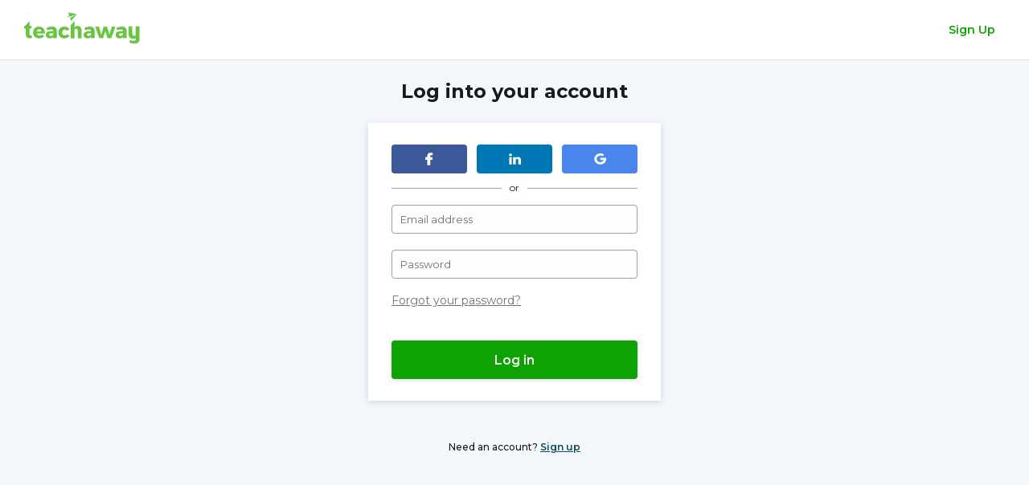

--- FILE ---
content_type: text/html; charset=utf-8
request_url: https://www.teachaway.com/login?ref=https://www.teachaway.com/node/12192
body_size: 3169
content:
<!DOCTYPE html><html lang="en"><head><meta charSet="utf-8"/><link rel="icon" href="/ta-regi-fe_assets_nextjs/favicon-ta.ico" type="image/x-icon"/><meta http-equiv="X-UA-Compatible" content="IE=edge"/><meta name="viewport" content="width=device-width, initial-scale=1"/><meta name="keywords" content="teach away | registration, registration, jobs, teaching, teaching abroad"/><meta name="theme-color" content="#0EA205"/><link rel="preload" as="image" imageSrcSet="/ta-regi-fe_assets_nextjs/full-logo-green.svg 1x, /ta-regi-fe_assets_nextjs/full-logo-green.svg 2x"/><title>Teach Away | Login</title><meta name="next-head-count" content="8"/><link rel="preload" href="/ta-regi-fe/_next/static/css/e0f95ee4df47a8cc.css" as="style"/><link rel="stylesheet" href="/ta-regi-fe/_next/static/css/e0f95ee4df47a8cc.css" data-n-g=""/><noscript data-n-css=""></noscript><script defer="" nomodule="" src="/ta-regi-fe/_next/static/chunks/polyfills-c67a75d1b6f99dc8.js"></script><script src="/ta-regi-fe/_next/static/chunks/webpack-ed0cc0acf9d971d0.js" defer=""></script><script src="/ta-regi-fe/_next/static/chunks/framework-2c79e2a64abdb08b.js" defer=""></script><script src="/ta-regi-fe/_next/static/chunks/main-0edb7910d6dbf988.js" defer=""></script><script src="/ta-regi-fe/_next/static/chunks/pages/_app-b79ac27644e0e558.js" defer=""></script><script src="/ta-regi-fe/_next/static/chunks/193-da2ab33e67d67bb9.js" defer=""></script><script src="/ta-regi-fe/_next/static/chunks/pages/login-1da10d4d56795516.js" defer=""></script><script src="/ta-regi-fe/_next/static/E8wLoF3KqCGiqGkhG6R2Q/_buildManifest.js" defer=""></script><script src="/ta-regi-fe/_next/static/E8wLoF3KqCGiqGkhG6R2Q/_ssgManifest.js" defer=""></script></head><body><div id="__next"><div class="ta-navbar"><a class="ta-logo" href="/"><span style="box-sizing:border-box;display:inline-block;overflow:hidden;width:initial;height:initial;background:none;opacity:1;border:0;margin:0;padding:0;position:relative;max-width:100%"><span style="box-sizing:border-box;display:block;width:initial;height:initial;background:none;opacity:1;border:0;margin:0;padding:0;max-width:100%"><img style="display:block;max-width:100%;width:initial;height:initial;background:none;opacity:1;border:0;margin:0;padding:0" alt="" aria-hidden="true" src="data:image/svg+xml,%3csvg%20xmlns=%27http://www.w3.org/2000/svg%27%20version=%271.1%27%20width=%27144%27%20height=%2740%27/%3e"/></span><img alt="Teach Away logo" srcSet="/ta-regi-fe_assets_nextjs/full-logo-green.svg 1x, /ta-regi-fe_assets_nextjs/full-logo-green.svg 2x" src="/ta-regi-fe_assets_nextjs/full-logo-green.svg" decoding="async" data-nimg="intrinsic" style="position:absolute;top:0;left:0;bottom:0;right:0;box-sizing:border-box;padding:0;border:none;margin:auto;display:block;width:0;height:0;min-width:100%;max-width:100%;min-height:100%;max-height:100%"/></span></a><div class="ta-navbar__btn"><a weight="bold" class="ta-web-ui-typography-body TA ta-web-ui-typography-body--large ta-web-ui-typography-body--hyperlink ta-web-ui-typography ta-web-ui-typography--bold ta-web-ui-color__lime">Sign Up</a></div><div class="mobile-nav"><a href="https://www.teachaway.com/teaching-jobs-abroad"><img src="/ta-regi-fe_assets_nextjs/icons/jobs.svg" alt="Jobs"/><span>Jobs</span></a><a href="https://www.teachaway.com/online-tefl-certification"><img src="/ta-regi-fe_assets_nextjs/icons/tefl.svg" alt="TEFL" width="20"/><span>TEFL</span></a><a href="https://www.teachaway.com/recruitment"><img src="/ta-regi-fe_assets_nextjs/icons/hire-teachers.svg" alt="Hire Teachers" width="20"/><span>Hire Teachers</span></a></div></div><div class="app-container"><div class="ta-reggie__container ta-reggie__container--login"><div class="lds-ring"><div></div><div></div><div></div><div></div></div></div><div data-testid="ta-web-ui-toast" class="ta-web-ui-toast ta-web-ui-toast--neutral"><div class="ta-web-ui-toast__text-container"><div data-testid="ta-web-ui-toast-text" class="ta-web-ui-toast__text"></div></div><div class="ta-web-ui-toast__action"><div aria-label="toast action" role="button" tabindex="0" data-testid="ta-web-ui-toast-action-text" class="ta-web-ui-toast__action-text ta-web-ui-toast__action-text--neutral"></div><div role="button" tabindex="0" data-testid="ta-web-ui-toast-close-action"><svg id="close" data-name="close" xmlns="http://www.w3.org/2000/svg" fill="#eaeaec" fill-rule="evenodd" viewBox="0 0 20 20" data-testid="ta-web-ui-icon" alt="close" role="img" height="12" width="12" class="ta-web-ui-icon ta-web-ui-toast__action-icon" aria-label="close"><title>Close Icon</title><path class="cls-1" d="M19.24,2.63,17.37.76,10,8.14,2.63.76.76,2.63,8.14,10,.76,17.38l1.87,1.86L10,11.86l7.37,7.38,1.87-1.86L11.86,10Z"></path></svg></div></div></div></div></div><script id="__NEXT_DATA__" type="application/json">{"props":{"pageProps":{},"config":{"aws_cognito_region":"us-east-2","aws_user_pools_id":"us-east-2_fEGtUAFll","aws_user_pools_web_client_id":"kbetf4ak11tupipab972bcbei","aws_user_pools_web_client_id_teachaway":"kbetf4ak11tupipab972bcbei","aws_user_pools_web_client_id_klassroom":"kbetf4ak11tupipab972bcbei","aws_appsync_graphqlEndpoint":"https://7bojvrtidzeyxmrqteiu4j72a4.appsync-api.us-east-2.amazonaws.com/graphql","aws_appsync_region":"us-east-2","aws_appsync_authenticationType":"AMAZON_COGNITO_USER_POOLS","linkedInClientId":"86u7h2ma4ecfna","linkedInRedirectUrl":"https://rohb701hq7.execute-api.us-east-2.amazonaws.com/prod/linkedinauth","fileStackKey":"AFSTdQIoqSumWm99ikGzQz","dataDogKey":"pube27f389ebfaab592cb466d23d0930967","nodeEnv":"production","appEnv":"production","appsiteUrlTeachaway":"https://app.teachaway.com","marketingUrlTeachaway":"https://www.teachaway.com","appsiteUrlKlassroom":"https://app.klassroom.com","marketingUrlKlassroom":"https://www.klassroom.com","gtmIdTeachaway":"GTM-WQWJBQ","gtmAuthTeachaway":"N08S50oY8CNUmwuTXBjr6w","gtmPreviewTeachaway":"env-113","gtmIdKlassroom":"GTM-TN2F2KS","gtmAuthKlassroom":"IiQtg37PrQTJ5_VDqmniHg","gtmPreviewKlassroom":"env-3","assetsUrl":"/ta-regi-fe_assets_nextjs","maintenanceMode":"false","taTeachersApiUrl":"https://5yozf0bfx3.execute-api.us-east-2.amazonaws.com/prod","taJobBoardApiUrl":"https://k0e3nplq72.execute-api.us-east-2.amazonaws.com/prod","showDashboardBanner":"false","notificationsApiUrl":"https://ysgco9c2k7.execute-api.us-east-2.amazonaws.com/prod","premiumEnabled":"true","hubspotTrackingCode":"2736097","hubspotTcpBrochureFormId":"be995207-5655-4355-886e-97964eedeff0","hubspotTcpOnboardingBrochureFormId":"be995207-5655-4355-886e-97964eedeff0","hubspotTeflBrochureFormId":"98d1515d-4524-4fc0-b768-097845d76da5","hubspotTeflOnboardingBrochureFormId":"98d1515d-4524-4fc0-b768-097845d76da5","hubspotTeflWebinarFormId":"f1268217-6f7e-4af8-93a7-f334f0bea506","hubspotTcpBookACallFormId":"647fea85-4e35-4845-b727-519bf63c7aa7"},"siteProps":{"logoPath":"/ta-regi-fe_assets_nextjs/full-logo-green.svg","title":"Teach Away","theme":"ta","favicon":"/ta-regi-fe_assets_nextjs/favicon-ta.ico","themeColor":"#0EA205","color":"lime","primaryColor":"ocean","buttonProps":{"type":"status-green"},"appSiteUrl":"https://app.teachaway.com","marketingSiteUrl":"https://www.teachaway.com","gtmId":"GTM-WQWJBQ","gtmAuth":"N08S50oY8CNUmwuTXBjr6w","gtmPreview":"env-113","aws_user_pools_web_client_id":"kbetf4ak11tupipab972bcbei"},"__N_SSP":true},"page":"/login","query":{"ref":"https://www.teachaway.com/node/12192"},"buildId":"E8wLoF3KqCGiqGkhG6R2Q","assetPrefix":"/ta-regi-fe","runtimeConfig":{"COGNITO_REGION":"us-east-2","USER_POOLS_ID":"us-east-2_fEGtUAFll","USER_POOLS_WEB_CLIENT_ID":"kbetf4ak11tupipab972bcbei","USER_POOLS_WEB_CLIENT_ID_KLASSROOM":"kbetf4ak11tupipab972bcbei","USER_POOLS_WEB_CLIENT_ID_TEACHAWAY":"kbetf4ak11tupipab972bcbei","GRAPHQL_API_URL":"https://7bojvrtidzeyxmrqteiu4j72a4.appsync-api.us-east-2.amazonaws.com/graphql","GRAPHQL_API_AUTH_METHOD":"AMAZON_COGNITO_USER_POOLS","GRAPHQL_API_REGION":"us-east-2","COGNITO_USER_POOL_DOMAIN_NAME":"teachaway-production.auth.us-east-2.amazoncognito.com","FILE_STACK_KEY":"AFSTdQIoqSumWm99ikGzQz","LINKEDIN_CLIENT_ID":"86u7h2ma4ecfna","LINKEDIN_REDIRECT_URL":"https://rohb701hq7.execute-api.us-east-2.amazonaws.com/prod/linkedinauth","DATA_DOG_KEY":"pube27f389ebfaab592cb466d23d0930967","NODE_ENV":"production","APP_ENV":"production","APP_SITE_URL_TEACHAWAY":"https://app.teachaway.com","MARKETING_URL_TEACHAWAY":"https://www.teachaway.com","APP_SITE_URL_KLASSROOM":"https://app.klassroom.com","MARKETING_URL_KLASSROOM":"https://www.klassroom.com","GTM_ID_TEACHAWAY":"GTM-WQWJBQ","GTM_AUTH_TEACHAWAY":"N08S50oY8CNUmwuTXBjr6w","GTM_PREVIEW_TEACHAWAY":"env-113","GTM_ID_KLASSROOM":"GTM-TN2F2KS","GTM_AUTH_KLASSROOM":"IiQtg37PrQTJ5_VDqmniHg","GTM_PREVIEW_KLASSROOM":"env-3","ASSETS_URL":"/ta-regi-fe_assets_nextjs","MAINTENANCE_MODE":"false","TA_TEACHERS_API_URL":"https://5yozf0bfx3.execute-api.us-east-2.amazonaws.com/prod","TA_JOB_BOARD_API_URL":"https://k0e3nplq72.execute-api.us-east-2.amazonaws.com/prod","SHOW_DASHBOARD_BANNER":"false","NOTIFICATIONS_API_URL":"https://ysgco9c2k7.execute-api.us-east-2.amazonaws.com/prod","PREMIUM_ENABLED":"true","HUBSPOT_TCP_BROCHURE_FORM_ID":"be995207-5655-4355-886e-97964eedeff0","HUBSPOT_TEFL_BROCHURE_FORM_ID":"98d1515d-4524-4fc0-b768-097845d76da5","HUBSPOT_TEFL_WEBINAR_FORM_ID":"f1268217-6f7e-4af8-93a7-f334f0bea506","HUBSPOT_TCP_ONBOARDING_BROCHURE_FORM_ID":"be995207-5655-4355-886e-97964eedeff0","HUBSPOT_TEFL_ONBOARDING_BROCHURE_FORM_ID":"98d1515d-4524-4fc0-b768-097845d76da5","HUBSPOT_TCP_BOOK_A_CALL_FORM_ID":"647fea85-4e35-4845-b727-519bf63c7aa7","HUBSPOT_TRACKING_CODE":"2736097"},"isFallback":false,"gssp":true,"appGip":true,"scriptLoader":[]}</script><script defer src="https://static.cloudflareinsights.com/beacon.min.js/vcd15cbe7772f49c399c6a5babf22c1241717689176015" integrity="sha512-ZpsOmlRQV6y907TI0dKBHq9Md29nnaEIPlkf84rnaERnq6zvWvPUqr2ft8M1aS28oN72PdrCzSjY4U6VaAw1EQ==" data-cf-beacon='{"version":"2024.11.0","token":"406ef4f23f4c4d2ba4bcf5278877884e","server_timing":{"name":{"cfCacheStatus":true,"cfEdge":true,"cfExtPri":true,"cfL4":true,"cfOrigin":true,"cfSpeedBrain":true},"location_startswith":null}}' crossorigin="anonymous"></script>
</body></html>

--- FILE ---
content_type: text/css; charset=UTF-8
request_url: https://www.teachaway.com/ta-regi-fe/_next/static/css/e0f95ee4df47a8cc.css
body_size: 28396
content:
@import"https://fonts.googleapis.com/css?family=Montserrat:400,500,600,700&display=swap";@import"https://fonts.googleapis.com/css?family=Lato:300,400,700,900&display=swap";*{--ink:#1a1a1a;--ink-light:#535254;--ink-lighter:#727272;--ink-lightest:#9e9ea1;--ink-darker:#2d2d2d;--pebble:#c2c2c8;--pebble-light:#eaeaec;--pebble-lighter:#f8f8f8;--pebble-lightest:#fdfdfd;--ocean:#0e4c5b;--ocean-dark:#073847;--ocean-light:#3a717f;--ocean-lighter:#c0ccd7;--ocean-lightest:#f4f8fd;--spearmint:#218477;--spearmint-dark:#1f7267;--spearmint-light:#22a78e;--spearmint-lighter:#28c6a8;--spearmint-lightest:#8ce9d0;--eggplant:#390293;--eggplant-dark:#250062;--eggplant-light:#6644c0;--eggplant-lighter:#ad91f8;--eggplant-lightest:#ece4ff;--lime:#0ea205;--lime-dark:#0c8b04;--lime-light:#5dc757;--cherry:#c34044;--cherry-dark:#ab3236;--cherry-light:#e5565b;--honey:#ffbf1f;--honey-dark:#e8a500;--honey-light:#ffd260;--honey-lighter:#ffecba;--lavender:#4b4784;--lavender-dark:#393568;--lavender-light:#5f5b9c;--lavender-lighter:#a9a5e4;--lavender-lightest:#dbd9f7;--sapphire:#1179ce;--sapphire-dark:#0b5ea2;--sapphire-light:#2995ee;--sapphire-lighter:#a2d5ff;--sapphire-lightest:#daebf8;--ghost-white:#f8fcff;--lato:"Lato",sans-serif,monospace;--montserrat:"Montserrat",sans-serif,monospace;--primary:var(--ocean);--primary-light:var(--ocean-light);--primary-lighter:var(--ocean-lighter);--primary-lightest:var(--ocean-lightest);--primary-dark:var(--ocean-dark);--secondary:var(--spearmint);--secondary-light:var(--spearmint-light);--secondary-lighter:var(--spearmint-lighter);--secondary-lightest:var(--spearmint-lightest);--secondary-dark:var(--spearmint-dark);--checkbox:var(--spearmint-light);--checkbox-border:var(--spearmint);--modal-primary:var(--primary);--font-family:var(--montserrat)}.TA{--checkbox:var(--ocean-light);--checkbox-border:var(--ocean)}.TA,.TA *{--primary:var(--ocean);--primary-light:var(--ocean-light);--primary-lighter:var(--ocean-lighter);--primary-lightest:var(--ocean-lightest);--primary-dark:var(--ocean-dark);--secondary:var(--spearmint);--secondary-light:var(--spearmint-light);--secondary-lighter:var(--spearmint-lighter);--secondary-lightest:var(--spearmint-lightest);--secondary-dark:var(--spearmint-dark);--modal-primary:var(--primary)}.TA *{--checkbox:var(--ocean-light);--checkbox-border:var(--ocean)}.KR,.KR *{--primary:var(--eggplant);--primary-light:var(--eggplant-light);--primary-lighter:var(--eggplant-lighter);--primary-lightest:var(--eggplant-lightest);--primary-dark:var(--eggplant-dark);--modal-primary:var(--primary);--checkbox:var(--eggplant-light);--checkbox-border:var(--eggplant)}.TAMS,.TAMS *{--primary:var(--lime);--primary-light:var(--lime-light);--primary-lighter:var(--lime-light);--primary-lightest:var(--lime-light);--primary-dark:var(--lime-dark);--modal-primary:var(--primary);--checkbox:var(--lime-light);--checkbox-border:var(--lime)}.TA-TEACHER,.TA-TEACHER *{--primary:var(--spearmint);--primary-light:var(--spearmint-light);--primary-lighter:var(--spearmint-lighter);--primary-lightest:var(--spearmint-lightest);--primary-dark:var(--spearmint-dark);--modal-primary:var(--primary);--checkbox:var(--spearmint-light);--checkbox-border:var(--spearmint)}.TA-TEACHER-DARK,.TA-TEACHER-DARK *{--primary:var(--spearmint-dark);--primary-lightest:var(--spearmint-lightest);--primary-dark:var(--spearmint);--checkbox:var(--spearmint);--checkbox-border:var(--spearmint-dark);--modal-primary:var(--primary)}.SKOOLI-B2B{--primary:var(--sapphire);--primary-light:var(--sapphire-light);--primary-lighter:var(--sapphire-lighter);--primary-lightest:var(--sapphire-lightest);--primary-dark:var(--sapphire-dark);--secondary:var(--lavender);--secondary-light:var(--lavender-light);--secondary-lighter:var(--lavender-lighter);--secondary-lightest:var(--lavender-lightest);--secondary-dark:var(--lavender-dark);--white:var(--pebble-lightest);--white-tint:var(--ghost-white);--checkbox:var(--primary-light);--checkbox-border:var(--primary);--modal-primary:var(--secondary-dark);--font-family:var(--lato)}.SKOOLI-B2B *{--primary:var(--sapphire);--primary-light:var(--sapphire-light);--primary-lighter:var(--sapphire-lighter);--primary-lightest:var(--sapphire-lightest);--primary-dark:var(--sapphire-dark);--checkbox:var(--sapphire-light);--checkbox-border:var(--sapphire);--secondary:var(--lavender);--secondary-light:var(--lavender-light);--secondary-lighter:var(--lavender-lighter);--secondary-lightest:var(--lavender-lightest);--secondary-dark:var(--lavender-dark);--white:var(--pebble-lightest);--white-tint:var(--ghost-white);--modal-primary:var(--secondary-dark);--font-family:var(--lato)}.SKOOLI-B2B-EXTERNAL{--primary:var(--sapphire);--primary-light:var(--sapphire-light);--primary-lighter:var(--sapphire-lighter);--primary-lightest:var(--sapphire-lightest);--primary-dark:var(--sapphire-dark);--secondary:var(--lavender);--secondary-light:var(--lavender-light);--secondary-lighter:var(--lavender-lighter);--secondary-lightest:var(--lavender-lightest);--secondary-dark:var(--lavender-dark);--white:var(--pebble-lightest);--white-tint:var(--ghost-white);--checkbox:var(--primary-light);--checkbox-border:var(--primary);--modal-primary:var(--secondary-dark);--font-family:var(--lato)}.SKOOLI-B2B-EXTERNAL *{--primary:var(--sapphire);--primary-light:var(--sapphire-light);--primary-lighter:var(--sapphire-lighter);--primary-lightest:var(--sapphire-lightest);--primary-dark:var(--sapphire-dark);--checkbox:var(--sapphire-light);--checkbox-border:var(--sapphire);--secondary:var(--lavender);--secondary-light:var(--lavender-light);--secondary-lighter:var(--lavender-lighter);--secondary-lightest:var(--lavender-lightest);--secondary-dark:var(--lavender-dark);--white:var(--pebble-lightest);--white-tint:var(--ghost-white);--modal-primary:var(--secondary-dark);--font-family:var(--lato)}*{font-family:var(--font-family)}@keyframes fadeInUp{0%{opacity:0;transform:translate3d(-50%,10%,0)}to{opacity:1;transform:translate3d(-50%,-50%,0)}}.fadeInUp{animation-name:fadeInUp}@keyframes fadeInUpMobile{0%{opacity:0;transform:translate3d(0,100%,0)}to{opacity:1;transform:translateZ(0)}}.fadeInUpMobile{animation-name:fadeInUpMobile}@keyframes fadeOutDown{0%{opacity:1}to{opacity:0;transform:translate3d(-50%,100%,0)}}.fadeOutDown{animation-name:fadeOutDown!important;animation-duration:1s;animation-fill-mode:both}@keyframes fadeOutDownMobile{0%{opacity:1}to{opacity:0;transform:translate3d(0,100%,0)}}.fadeOutDownMobile{animation-name:fadeOutDownMobile!important;animation-duration:.8s;animation-fill-mode:both}@keyframes fadeInRight{0%{opacity:1;transform:translate3d(100%,0,0)}to{opacity:1;transform:translateZ(0)}}.fadeInRight{animation-name:fadeInRight}@keyframes fadeInLeft{0%{opacity:1;transform:translate3d(-100%,0,0)}to{opacity:1;transform:translateZ(0)}}.fadeInLeft{animation-name:fadeInLeft}@keyframes fadeIn{0%{opacity:0}to{opacity:1}}@keyframes fadeOut{0%{opacity:1}to{opacity:0;visibility:hidden;z-index:-1}}.ta-web-ui-flags.be{width:18px}.ta-web-ui-flags.ch{width:15px}.ta-web-ui-flags.mc{width:19px}.ta-web-ui-flags.ne{width:18px}.ta-web-ui-flags.np{width:13px}.ta-web-ui-flags.va{width:15px}.ta-web-ui-flags.ac{height:10px;background-position-y:2.5px!important;background-position:0 0}.ta-web-ui-flags.ad{height:14px;background-position-y:.5px!important;background-position:-22px 0}.ta-web-ui-flags.ae{height:10px;background-position-y:2.5px!important;background-position:-44px 0}.ta-web-ui-flags.af{height:14px;background-position-y:.5px!important;background-position:-66px 0}.ta-web-ui-flags.ag{height:14px;background-position-y:.5px!important;background-position:-88px 0}.ta-web-ui-flags.ai{height:10px;background-position-y:2.5px!important;background-position:-110px 0}.ta-web-ui-flags.al{height:15px;background-position-y:0!important;background-position:-132px 0}.ta-web-ui-flags.am{height:10px;background-position-y:2.5px!important;background-position:-154px 0}.ta-web-ui-flags.ao{height:14px;background-position-y:.5px!important;background-position:-176px 0}.ta-web-ui-flags.aq{height:14px;background-position-y:.5px!important;background-position:-198px 0}.ta-web-ui-flags.ar{height:13px;background-position-y:1px!important;background-position:-220px 0}.ta-web-ui-flags.as{height:10px;background-position-y:2.5px!important;background-position:-242px 0}.ta-web-ui-flags.at{height:14px;background-position-y:.5px!important;background-position:-264px 0}.ta-web-ui-flags.au{height:10px;background-position-y:2.5px!important;background-position:-286px 0}.ta-web-ui-flags.aw{height:14px;background-position-y:.5px!important;background-position:-308px 0}.ta-web-ui-flags.ax{height:13px;background-position-y:1px!important;background-position:-330px 0}.ta-web-ui-flags.az{height:10px;background-position-y:2.5px!important;background-position:-352px 0}.ta-web-ui-flags.ba{height:10px;background-position-y:2.5px!important;background-position:-374px 0}.ta-web-ui-flags.bb{height:14px;background-position-y:.5px!important;background-position:-396px 0}.ta-web-ui-flags.bd{height:12px;background-position-y:1.5px!important;background-position:-418px 0}.ta-web-ui-flags.be{height:15px;background-position-y:0!important;background-position:-440px 0}.ta-web-ui-flags.bf{height:14px;background-position-y:.5px!important;background-position:-460px 0}.ta-web-ui-flags.bg{height:12px;background-position-y:1.5px!important;background-position:-482px 0}.ta-web-ui-flags.bh{height:12px;background-position-y:1.5px!important;background-position:-504px 0}.ta-web-ui-flags.bi{height:12px;background-position-y:1.5px!important;background-position:-526px 0}.ta-web-ui-flags.bj{height:14px;background-position-y:.5px!important;background-position:-548px 0}.ta-web-ui-flags.bl{height:14px;background-position-y:.5px!important;background-position:-570px 0}.ta-web-ui-flags.bm{height:10px;background-position-y:2.5px!important;background-position:-592px 0}.ta-web-ui-flags.bn{height:10px;background-position-y:2.5px!important;background-position:-614px 0}.ta-web-ui-flags.bo{height:14px;background-position-y:.5px!important;background-position:-636px 0}.ta-web-ui-flags.bq{height:14px;background-position-y:.5px!important;background-position:-658px 0}.ta-web-ui-flags.br{height:14px;background-position-y:.5px!important;background-position:-680px 0}.ta-web-ui-flags.bs{height:10px;background-position-y:2.5px!important;background-position:-702px 0}.ta-web-ui-flags.bt{height:14px;background-position-y:.5px!important;background-position:-724px 0}.ta-web-ui-flags.bv{height:15px;background-position-y:0!important;background-position:-746px 0}.ta-web-ui-flags.bw{height:14px;background-position-y:.5px!important;background-position:-768px 0}.ta-web-ui-flags.by{height:10px;background-position-y:2.5px!important;background-position:-790px 0}.ta-web-ui-flags.bz{height:14px;background-position-y:.5px!important;background-position:-812px 0}.ta-web-ui-flags.ca{height:10px;background-position-y:2.5px!important;background-position:-834px 0}.ta-web-ui-flags.cc{height:10px;background-position-y:2.5px!important;background-position:-856px 0}.ta-web-ui-flags.cd{height:15px;background-position-y:0!important;background-position:-878px 0}.ta-web-ui-flags.cf{height:14px;background-position-y:.5px!important;background-position:-900px 0}.ta-web-ui-flags.cg{height:14px;background-position-y:.5px!important;background-position:-922px 0}.ta-web-ui-flags.ch{height:15px;background-position-y:0!important;background-position:-944px 0}.ta-web-ui-flags.ci{height:14px;background-position-y:.5px!important;background-position:-961px 0}.ta-web-ui-flags.ck{height:10px;background-position-y:2.5px!important;background-position:-983px 0}.ta-web-ui-flags.cl{height:14px;background-position-y:.5px!important;background-position:-1005px 0}.ta-web-ui-flags.cm{height:14px;background-position-y:.5px!important;background-position:-1027px 0}.ta-web-ui-flags.cn{height:14px;background-position-y:.5px!important;background-position:-1049px 0}.ta-web-ui-flags.co{height:14px;background-position-y:.5px!important;background-position:-1071px 0}.ta-web-ui-flags.cp{height:14px;background-position-y:.5px!important;background-position:-1093px 0}.ta-web-ui-flags.cr{height:12px;background-position-y:1.5px!important;background-position:-1115px 0}.ta-web-ui-flags.cu{height:10px;background-position-y:2.5px!important;background-position:-1137px 0}.ta-web-ui-flags.cv{height:12px;background-position-y:1.5px!important;background-position:-1159px 0}.ta-web-ui-flags.cw{height:14px;background-position-y:.5px!important;background-position:-1181px 0}.ta-web-ui-flags.cx{height:10px;background-position-y:2.5px!important;background-position:-1203px 0}.ta-web-ui-flags.cy{height:13px;background-position-y:1px!important;background-position:-1225px 0}.ta-web-ui-flags.cz{height:14px;background-position-y:.5px!important;background-position:-1247px 0}.ta-web-ui-flags.de{height:12px;background-position-y:1.5px!important;background-position:-1269px 0}.ta-web-ui-flags.dg{height:10px;background-position-y:2.5px!important;background-position:-1291px 0}.ta-web-ui-flags.dj{height:14px;background-position-y:.5px!important;background-position:-1313px 0}.ta-web-ui-flags.dk{height:15px;background-position-y:0!important;background-position:-1335px 0}.ta-web-ui-flags.dm{height:10px;background-position-y:2.5px!important;background-position:-1357px 0}.ta-web-ui-flags.do{height:13px;background-position-y:1px!important;background-position:-1379px 0}.ta-web-ui-flags.dz{height:14px;background-position-y:.5px!important;background-position:-1401px 0}.ta-web-ui-flags.ea{height:14px;background-position-y:.5px!important;background-position:-1423px 0}.ta-web-ui-flags.ec{height:14px;background-position-y:.5px!important;background-position:-1445px 0}.ta-web-ui-flags.ee{height:13px;background-position-y:1px!important;background-position:-1467px 0}.ta-web-ui-flags.eg{height:14px;background-position-y:.5px!important;background-position:-1489px 0}.ta-web-ui-flags.eh{height:10px;background-position-y:2.5px!important;background-position:-1511px 0}.ta-web-ui-flags.er{height:10px;background-position-y:2.5px!important;background-position:-1533px 0}.ta-web-ui-flags.es{height:14px;background-position-y:.5px!important;background-position:-1555px 0}.ta-web-ui-flags.et{height:10px;background-position-y:2.5px!important;background-position:-1577px 0}.ta-web-ui-flags.eu{height:14px;background-position-y:.5px!important;background-position:-1599px 0}.ta-web-ui-flags.fi{height:12px;background-position-y:1.5px!important;background-position:-1621px 0}.ta-web-ui-flags.fj{height:10px;background-position-y:2.5px!important;background-position:-1643px 0}.ta-web-ui-flags.fk{height:10px;background-position-y:2.5px!important;background-position:-1665px 0}.ta-web-ui-flags.fm{height:11px;background-position-y:2px!important;background-position:-1687px 0}.ta-web-ui-flags.fo{height:15px;background-position-y:0!important;background-position:-1709px 0}.ta-web-ui-flags.fr{height:14px;background-position-y:.5px!important;background-position:-1731px 0}.ta-web-ui-flags.ga{height:15px;background-position-y:0!important;background-position:-1753px 0}.ta-web-ui-flags.gb{height:10px;background-position-y:2.5px!important;background-position:-1775px 0}.ta-web-ui-flags.gd{height:12px;background-position-y:1.5px!important;background-position:-1797px 0}.ta-web-ui-flags.ge{height:14px;background-position-y:.5px!important;background-position:-1819px 0}.ta-web-ui-flags.gf{height:14px;background-position-y:.5px!important;background-position:-1841px 0}.ta-web-ui-flags.gg{height:14px;background-position-y:.5px!important;background-position:-1863px 0}.ta-web-ui-flags.gh{height:14px;background-position-y:.5px!important;background-position:-1885px 0}.ta-web-ui-flags.gi{height:10px;background-position-y:2.5px!important;background-position:-1907px 0}.ta-web-ui-flags.gl{height:14px;background-position-y:.5px!important;background-position:-1929px 0}.ta-web-ui-flags.gm{height:14px;background-position-y:.5px!important;background-position:-1951px 0}.ta-web-ui-flags.gn{height:14px;background-position-y:.5px!important;background-position:-1973px 0}.ta-web-ui-flags.gp{height:14px;background-position-y:.5px!important;background-position:-1995px 0}.ta-web-ui-flags.gq{height:14px;background-position-y:.5px!important;background-position:-2017px 0}.ta-web-ui-flags.gr{height:14px;background-position-y:.5px!important;background-position:-2039px 0}.ta-web-ui-flags.gs{height:10px;background-position-y:2.5px!important;background-position:-2061px 0}.ta-web-ui-flags.gt{height:13px;background-position-y:1px!important;background-position:-2083px 0}.ta-web-ui-flags.gu{height:11px;background-position-y:2px!important;background-position:-2105px 0}.ta-web-ui-flags.gw{height:10px;background-position-y:2.5px!important;background-position:-2127px 0}.ta-web-ui-flags.gy{height:12px;background-position-y:1.5px!important;background-position:-2149px 0}.ta-web-ui-flags.hk{height:14px;background-position-y:.5px!important;background-position:-2171px 0}.ta-web-ui-flags.hm{height:10px;background-position-y:2.5px!important;background-position:-2193px 0}.ta-web-ui-flags.hn{height:10px;background-position-y:2.5px!important;background-position:-2215px 0}.ta-web-ui-flags.hr{height:10px;background-position-y:2.5px!important;background-position:-2237px 0}.ta-web-ui-flags.ht{height:12px;background-position-y:1.5px!important;background-position:-2259px 0}.ta-web-ui-flags.hu{height:10px;background-position-y:2.5px!important;background-position:-2281px 0}.ta-web-ui-flags.ic{height:14px;background-position-y:.5px!important;background-position:-2303px 0}.ta-web-ui-flags.id{height:14px;background-position-y:.5px!important;background-position:-2325px 0}.ta-web-ui-flags.ie{height:10px;background-position-y:2.5px!important;background-position:-2347px 0}.ta-web-ui-flags.il{height:15px;background-position-y:0!important;background-position:-2369px 0}.ta-web-ui-flags.im{height:10px;background-position-y:2.5px!important;background-position:-2391px 0}.ta-web-ui-flags.in{height:14px;background-position-y:.5px!important;background-position:-2413px 0}.ta-web-ui-flags.io{height:10px;background-position-y:2.5px!important;background-position:-2435px 0}.ta-web-ui-flags.iq{height:14px;background-position-y:.5px!important;background-position:-2457px 0}.ta-web-ui-flags.ir{height:12px;background-position-y:1.5px!important;background-position:-2479px 0}.ta-web-ui-flags.is{height:15px;background-position-y:0!important;background-position:-2501px 0}.ta-web-ui-flags.it{height:14px;background-position-y:.5px!important;background-position:-2523px 0}.ta-web-ui-flags.je{height:12px;background-position-y:1.5px!important;background-position:-2545px 0}.ta-web-ui-flags.jm{height:10px;background-position-y:2.5px!important;background-position:-2567px 0}.ta-web-ui-flags.jo{height:10px;background-position-y:2.5px!important;background-position:-2589px 0}.ta-web-ui-flags.jp{height:14px;background-position-y:.5px!important;background-position:-2611px 0}.ta-web-ui-flags.ke{height:14px;background-position-y:.5px!important;background-position:-2633px 0}.ta-web-ui-flags.kg{height:12px;background-position-y:1.5px!important;background-position:-2655px 0}.ta-web-ui-flags.kh{height:13px;background-position-y:1px!important;background-position:-2677px 0}.ta-web-ui-flags.ki{height:10px;background-position-y:2.5px!important;background-position:-2699px 0}.ta-web-ui-flags.km{height:12px;background-position-y:1.5px!important;background-position:-2721px 0}.ta-web-ui-flags.kn{height:14px;background-position-y:.5px!important;background-position:-2743px 0}.ta-web-ui-flags.kp{height:10px;background-position-y:2.5px!important;background-position:-2765px 0}.ta-web-ui-flags.kr{height:14px;background-position-y:.5px!important;background-position:-2787px 0}.ta-web-ui-flags.kw{height:10px;background-position-y:2.5px!important;background-position:-2809px 0}.ta-web-ui-flags.ky{height:10px;background-position-y:2.5px!important;background-position:-2831px 0}.ta-web-ui-flags.kz{height:10px;background-position-y:2.5px!important;background-position:-2853px 0}.ta-web-ui-flags.la{height:14px;background-position-y:.5px!important;background-position:-2875px 0}.ta-web-ui-flags.lb{height:14px;background-position-y:.5px!important;background-position:-2897px 0}.ta-web-ui-flags.lc{height:10px;background-position-y:2.5px!important;background-position:-2919px 0}.ta-web-ui-flags.li{height:12px;background-position-y:1.5px!important;background-position:-2941px 0}.ta-web-ui-flags.lk{height:10px;background-position-y:2.5px!important;background-position:-2963px 0}.ta-web-ui-flags.lr{height:11px;background-position-y:2px!important;background-position:-2985px 0}.ta-web-ui-flags.ls{height:14px;background-position-y:.5px!important;background-position:-3007px 0}.ta-web-ui-flags.lt{height:12px;background-position-y:1.5px!important;background-position:-3029px 0}.ta-web-ui-flags.lu{height:12px;background-position-y:1.5px!important;background-position:-3051px 0}.ta-web-ui-flags.lv{height:10px;background-position-y:2.5px!important;background-position:-3073px 0}.ta-web-ui-flags.ly{height:10px;background-position-y:2.5px!important;background-position:-3095px 0}.ta-web-ui-flags.ma{height:14px;background-position-y:.5px!important;background-position:-3117px 0}.ta-web-ui-flags.mc{height:15px;background-position-y:0!important;background-position:-3139px 0}.ta-web-ui-flags.md{height:10px;background-position-y:2.5px!important;background-position:-3160px 0}.ta-web-ui-flags.me{height:10px;background-position-y:2.5px!important;background-position:-3182px 0}.ta-web-ui-flags.mf{height:14px;background-position-y:.5px!important;background-position:-3204px 0}.ta-web-ui-flags.mg{height:14px;background-position-y:.5px!important;background-position:-3226px 0}.ta-web-ui-flags.mh{height:11px;background-position-y:2px!important;background-position:-3248px 0}.ta-web-ui-flags.mk{height:10px;background-position-y:2.5px!important;background-position:-3270px 0}.ta-web-ui-flags.ml{height:14px;background-position-y:.5px!important;background-position:-3292px 0}.ta-web-ui-flags.mm{height:14px;background-position-y:.5px!important;background-position:-3314px 0}.ta-web-ui-flags.mn{height:10px;background-position-y:2.5px!important;background-position:-3336px 0}.ta-web-ui-flags.mo{height:14px;background-position-y:.5px!important;background-position:-3358px 0}.ta-web-ui-flags.mp{height:10px;background-position-y:2.5px!important;background-position:-3380px 0}.ta-web-ui-flags.mq{height:14px;background-position-y:.5px!important;background-position:-3402px 0}.ta-web-ui-flags.mr{height:14px;background-position-y:.5px!important;background-position:-3424px 0}.ta-web-ui-flags.ms{height:10px;background-position-y:2.5px!important;background-position:-3446px 0}.ta-web-ui-flags.mt{height:14px;background-position-y:.5px!important;background-position:-3468px 0}.ta-web-ui-flags.mu{height:14px;background-position-y:.5px!important;background-position:-3490px 0}.ta-web-ui-flags.mv{height:14px;background-position-y:.5px!important;background-position:-3512px 0}.ta-web-ui-flags.mw{height:14px;background-position-y:.5px!important;background-position:-3534px 0}.ta-web-ui-flags.mx{height:12px;background-position-y:1.5px!important;background-position:-3556px 0}.ta-web-ui-flags.my{height:10px;background-position-y:2.5px!important;background-position:-3578px 0}.ta-web-ui-flags.mz{height:14px;background-position-y:.5px!important;background-position:-3600px 0}.ta-web-ui-flags.na{height:14px;background-position-y:.5px!important;background-position:-3622px 0}.ta-web-ui-flags.nc{height:10px;background-position-y:2.5px!important;background-position:-3644px 0}.ta-web-ui-flags.ne{height:15px;background-position-y:0!important;background-position:-3666px 0}.ta-web-ui-flags.nf{height:10px;background-position-y:2.5px!important;background-position:-3686px 0}.ta-web-ui-flags.ng{height:10px;background-position-y:2.5px!important;background-position:-3708px 0}.ta-web-ui-flags.ni{height:12px;background-position-y:1.5px!important;background-position:-3730px 0}.ta-web-ui-flags.nl{height:14px;background-position-y:.5px!important;background-position:-3752px 0}.ta-web-ui-flags.no{height:15px;background-position-y:0!important;background-position:-3774px 0}.ta-web-ui-flags.np{height:15px;background-position-y:0!important;background-position:-3796px 0}.ta-web-ui-flags.nr{height:10px;background-position-y:2.5px!important;background-position:-3811px 0}.ta-web-ui-flags.nu{height:10px;background-position-y:2.5px!important;background-position:-3833px 0}.ta-web-ui-flags.nz{height:10px;background-position-y:2.5px!important;background-position:-3855px 0}.ta-web-ui-flags.om{height:10px;background-position-y:2.5px!important;background-position:-3877px 0}.ta-web-ui-flags.pa{height:14px;background-position-y:.5px!important;background-position:-3899px 0}.ta-web-ui-flags.pe{height:14px;background-position-y:.5px!important;background-position:-3921px 0}.ta-web-ui-flags.pf{height:14px;background-position-y:.5px!important;background-position:-3943px 0}.ta-web-ui-flags.pg{height:15px;background-position-y:0!important;background-position:-3965px 0}.ta-web-ui-flags.ph{height:10px;background-position-y:2.5px!important;background-position:-3987px 0}.ta-web-ui-flags.pk{height:14px;background-position-y:.5px!important;background-position:-4009px 0}.ta-web-ui-flags.pl{height:13px;background-position-y:1px!important;background-position:-4031px 0}.ta-web-ui-flags.pm{height:14px;background-position-y:.5px!important;background-position:-4053px 0}.ta-web-ui-flags.pn{height:10px;background-position-y:2.5px!important;background-position:-4075px 0}.ta-web-ui-flags.pr{height:14px;background-position-y:.5px!important;background-position:-4097px 0}.ta-web-ui-flags.ps{height:10px;background-position-y:2.5px!important;background-position:-4119px 0}.ta-web-ui-flags.pt{height:14px;background-position-y:.5px!important;background-position:-4141px 0}.ta-web-ui-flags.pw{height:13px;background-position-y:1px!important;background-position:-4163px 0}.ta-web-ui-flags.py{height:11px;background-position-y:2px!important;background-position:-4185px 0}.ta-web-ui-flags.qa{height:8px;background-position-y:3.5px!important;background-position:-4207px 0}.ta-web-ui-flags.re{height:14px;background-position-y:.5px!important;background-position:-4229px 0}.ta-web-ui-flags.ro{height:14px;background-position-y:.5px!important;background-position:-4251px 0}.ta-web-ui-flags.rs{height:14px;background-position-y:.5px!important;background-position:-4273px 0}.ta-web-ui-flags.ru{height:14px;background-position-y:.5px!important;background-position:-4295px 0}.ta-web-ui-flags.rw{height:14px;background-position-y:.5px!important;background-position:-4317px 0}.ta-web-ui-flags.sa{height:14px;background-position-y:.5px!important;background-position:-4339px 0}.ta-web-ui-flags.sb{height:10px;background-position-y:2.5px!important;background-position:-4361px 0}.ta-web-ui-flags.sc{height:10px;background-position-y:2.5px!important;background-position:-4383px 0}.ta-web-ui-flags.sd{height:10px;background-position-y:2.5px!important;background-position:-4405px 0}.ta-web-ui-flags.se{height:13px;background-position-y:1px!important;background-position:-4427px 0}.ta-web-ui-flags.sg{height:14px;background-position-y:.5px!important;background-position:-4449px 0}.ta-web-ui-flags.sh{height:10px;background-position-y:2.5px!important;background-position:-4471px 0}.ta-web-ui-flags.si{height:10px;background-position-y:2.5px!important;background-position:-4493px 0}.ta-web-ui-flags.sj{height:15px;background-position-y:0!important;background-position:-4515px 0}.ta-web-ui-flags.sk{height:14px;background-position-y:.5px!important;background-position:-4537px 0}.ta-web-ui-flags.sl{height:14px;background-position-y:.5px!important;background-position:-4559px 0}.ta-web-ui-flags.sm{height:15px;background-position-y:0!important;background-position:-4581px 0}.ta-web-ui-flags.sn{height:14px;background-position-y:.5px!important;background-position:-4603px 0}.ta-web-ui-flags.so{height:14px;background-position-y:.5px!important;background-position:-4625px 0}.ta-web-ui-flags.sr{height:14px;background-position-y:.5px!important;background-position:-4647px 0}.ta-web-ui-flags.ss{height:10px;background-position-y:2.5px!important;background-position:-4669px 0}.ta-web-ui-flags.st{height:10px;background-position-y:2.5px!important;background-position:-4691px 0}.ta-web-ui-flags.sv{height:12px;background-position-y:1.5px!important;background-position:-4713px 0}.ta-web-ui-flags.sx{height:14px;background-position-y:.5px!important;background-position:-4735px 0}.ta-web-ui-flags.sy{height:14px;background-position-y:.5px!important;background-position:-4757px 0}.ta-web-ui-flags.sz{height:14px;background-position-y:.5px!important;background-position:-4779px 0}.ta-web-ui-flags.ta{height:10px;background-position-y:2.5px!important;background-position:-4801px 0}.ta-web-ui-flags.tc{height:10px;background-position-y:2.5px!important;background-position:-4823px 0}.ta-web-ui-flags.td{height:14px;background-position-y:.5px!important;background-position:-4845px 0}.ta-web-ui-flags.tf{height:14px;background-position-y:.5px!important;background-position:-4867px 0}.ta-web-ui-flags.tg{height:13px;background-position-y:1px!important;background-position:-4889px 0}.ta-web-ui-flags.th{height:14px;background-position-y:.5px!important;background-position:-4911px 0}.ta-web-ui-flags.tj{height:10px;background-position-y:2.5px!important;background-position:-4933px 0}.ta-web-ui-flags.tk{height:10px;background-position-y:2.5px!important;background-position:-4955px 0}.ta-web-ui-flags.tl{height:10px;background-position-y:2.5px!important;background-position:-4977px 0}.ta-web-ui-flags.tm{height:14px;background-position-y:.5px!important;background-position:-4999px 0}.ta-web-ui-flags.tn{height:14px;background-position-y:.5px!important;background-position:-5021px 0}.ta-web-ui-flags.to{height:10px;background-position-y:2.5px!important;background-position:-5043px 0}.ta-web-ui-flags.tr{height:14px;background-position-y:.5px!important;background-position:-5065px 0}.ta-web-ui-flags.tt{height:12px;background-position-y:1.5px!important;background-position:-5087px 0}.ta-web-ui-flags.tv{height:10px;background-position-y:2.5px!important;background-position:-5109px 0}.ta-web-ui-flags.tw{height:14px;background-position-y:.5px!important;background-position:-5131px 0}.ta-web-ui-flags.tz{height:14px;background-position-y:.5px!important;background-position:-5153px 0}.ta-web-ui-flags.ua{height:14px;background-position-y:.5px!important;background-position:-5175px 0}.ta-web-ui-flags.ug{height:14px;background-position-y:.5px!important;background-position:-5197px 0}.ta-web-ui-flags.um{height:11px;background-position-y:2px!important;background-position:-5219px 0}.ta-web-ui-flags.us{height:11px;background-position-y:2px!important;background-position:-5241px 0}.ta-web-ui-flags.uy{height:14px;background-position-y:.5px!important;background-position:-5263px 0}.ta-web-ui-flags.uz{height:10px;background-position-y:2.5px!important;background-position:-5285px 0}.ta-web-ui-flags.va{height:15px;background-position-y:0!important;background-position:-5307px 0}.ta-web-ui-flags.vc{height:14px;background-position-y:.5px!important;background-position:-5324px 0}.ta-web-ui-flags.ve{height:14px;background-position-y:.5px!important;background-position:-5346px 0}.ta-web-ui-flags.vg{height:10px;background-position-y:2.5px!important;background-position:-5368px 0}.ta-web-ui-flags.vi{height:14px;background-position-y:.5px!important;background-position:-5390px 0}.ta-web-ui-flags.vn{height:14px;background-position-y:.5px!important;background-position:-5412px 0}.ta-web-ui-flags.vu{height:12px;background-position-y:1.5px!important;background-position:-5434px 0}.ta-web-ui-flags.wf{height:14px;background-position-y:.5px!important;background-position:-5456px 0}.ta-web-ui-flags.ws{height:10px;background-position-y:2.5px!important;background-position:-5478px 0}.ta-web-ui-flags.xk{height:15px;background-position-y:0!important;background-position:-5500px 0}.ta-web-ui-flags.ye{height:14px;background-position-y:.5px!important;background-position:-5522px 0}.ta-web-ui-flags.yt{height:14px;background-position-y:.5px!important;background-position:-5544px 0}.ta-web-ui-flags.za{height:14px;background-position-y:.5px!important;background-position:-5566px 0}.ta-web-ui-flags.zm{height:14px;background-position-y:.5px!important;background-position:-5588px 0}.ta-web-ui-flags.zw{height:10px;background-position-y:2.5px!important;background-position:-5610px 0}.ta-web-ui-flags.np{background-color:transparent}.ta-web-ui-flags.option{margin-right:6px}.ta-web-ui-flags{width:20px;height:15px;background-position-y:0!important;min-height:15px;box-shadow:0 0 1px 0 var(--pebble-light);background-image:url(https://d3fcz7ljffveq5.cloudfront.net/sites/all/libraries/intl_tel_input/build/img/flags@2x.png);background-repeat:no-repeat;background-color:transparent;background-position:20px 0;margin:auto 0;background-size:cover}@media only screen and (-webkit-min-device-pixel-ratio:2),only screen and (min-device-pixel-ratio:2),only screen and (min-resolution:192dpi),only screen and (min-resolution:2dppx){.ta-web-ui-flags{background-image:url(https://d3fcz7ljffveq5.cloudfront.net/sites/all/libraries/intl_tel_input/build/img/flags@2x.png)}}.visually-hidden{clip:rect(0 0 0 0);-webkit-clip-path:inset(50%);clip-path:inset(50%);height:1px;overflow:hidden;position:absolute;white-space:nowrap;width:1px}.ta-web-ui-accordion__header{display:flex;justify-content:space-between;margin-bottom:.5em;align-items:baseline;cursor:pointer;outline:0}.ta-web-ui-button{display:flex;justify-content:center;cursor:pointer;border-radius:4px;outline:none;border:none}.ta-web-ui-button:active,.ta-web-ui-button:hover{transition:all .1s ease-in-out}.ta-web-ui-button:focus-visible{outline:solid 2px var(--primary)}.ta-web-ui-button--shadow{box-shadow:0 2px 4px 0 rgba(0,0,0,.12)}.ta-web-ui-button--primary{background-color:var(--primary)}.ta-web-ui-button--primary:hover{background-color:var(--primary-dark)}.ta-web-ui-button--primary:active{background-color:var(--primary);box-shadow:inset 0 0 0 2px var(--primary-dark)}.ta-web-ui-button--secondary{background-color:var(--secondary)}.ta-web-ui-button--secondary:hover{background-color:var(--secondary-dark)}.ta-web-ui-button--secondary:active{background-color:var(--secondary);box-shadow:inset 0 0 0 2px var(--secondary-dark)}.ta-web-ui-button--outlined{background-color:var(--pebble-lightest);border:1px solid var(--ink-lighter);color:var(--ink-lighter)}.ta-web-ui-button--outlined:hover{background-color:var(--pebble-lightest);border:1px solid var(--ink);color:var(--ink)}.ta-web-ui-button--outlined:active{background-color:var(--pebble-lighter)}.ta-web-ui-button--outlined-secondary{background-color:var(--pebble-lightest);border:2px solid var(--primary);color:var(--primary)}.ta-web-ui-button--outlined-secondary:hover{background-color:var(--white-tint);border:2px solid var(--primary-dark);color:var(--primary-dark)}.ta-web-ui-button--outlined-secondary:active{background-color:var(--white-tint);border:2px solid var(--primary);color:var(--primary)}.ta-web-ui-button--ghost{background-color:var(--pebble-lightest);box-shadow:none;color:var(--ink-lighter)}.ta-web-ui-button--ghost:hover{background-color:var(--pebble-lightest);color:var(--ink)}.ta-web-ui-button--ghost:active{background-color:var(--pebble-lighter)}.ta-web-ui-button--ghost-secondary{background-color:var(--white);color:var(--primary);box-shadow:0 0 10px 0 rgba(0,0,0,.12)}.ta-web-ui-button--ghost-secondary:hover{background-color:var(--white-tint);color:var(--primary-dark)}.ta-web-ui-button--ghost-secondary:active{background-color:var(--white);color:var(--primary);box-shadow:inset 0 0 0 1px var(--primary)}.ta-web-ui-button--status-red{background-color:var(--cherry);color:var(--pebble-lightest)}.ta-web-ui-button--status-red:hover{background-color:var(--cherry-dark)}.ta-web-ui-button--status-red:active{background-color:var(--cherry);box-shadow:inset 0 0 0 2px var(--cherry-dark)}.ta-web-ui-button--status-green{background-color:var(--lime);color:var(--pebble-lightest)}.ta-web-ui-button--status-green:hover{background-color:var(--lime-dark)}.ta-web-ui-button--status-green:active{background-color:var(--lime);box-shadow:inset 0 0 0 2px var(--lime-dark)}.ta-web-ui-button--disabled{opacity:.5;cursor:not-allowed;pointer-events:none}.ta-web-ui-button--large{height:48px;padding:0 26px;min-width:180px}.ta-web-ui-button--medium{height:36px;padding:0 8px;min-width:100px}.ta-web-ui-button--small{height:30px;padding:0 8px;min-width:32px}.ta-web-ui-button--fullWidth{width:100%}.ta-web-ui-button--ghost.ta-web-ui-button--large{padding:0 10px;min-width:48px}.ta-web-ui-button--ghost.ta-web-ui-button--medium{padding:0 10px;min-width:36px}.ta-web-ui-button__image{margin:auto 0;position:relative;pointer-events:none}.ta-web-ui-button--large .ta-web-ui-button__image{height:20px;width:20px}.ta-web-ui-button--medium .ta-web-ui-button__image,.ta-web-ui-button--small .ta-web-ui-button__image{height:14px;width:14px}.ta-web-ui-button--large .ta-web-ui-icon{height:20px;width:20px}.ta-web-ui-button--medium .ta-web-ui-icon,.ta-web-ui-button--small .ta-web-ui-icon{height:14px;width:14px}.ta-web-ui-button--kr .ta-web-ui-button__image,.ta-web-ui-button--primary .ta-web-ui-button__image,.ta-web-ui-button--secondary .ta-web-ui-button__image,.ta-web-ui-button--status-green .ta-web-ui-button__image,.ta-web-ui-button--status-red .ta-web-ui-button__image{fill:var(--pebble-lightest)}.ta-web-ui-button__text{margin:auto 6px;text-align:center;font-size:16px;line-height:19px;font-weight:600;letter-spacing:0;font-family:var(--font-family)}.ta-web-ui-button--kr,.ta-web-ui-button--primary,.ta-web-ui-button--secondary,.ta-web-ui-button--status-green,.ta-web-ui-button--status-red{color:var(--pebble-lightest)}.ta-web-ui-button__image~.ta-web-ui-button__text{margin-left:10px}.ta-web-ui-button--medium .ta-web-ui-button__text{font-size:14px;line-height:18px;font-weight:500;letter-spacing:0;font-family:var(--font-family)}.ta-web-ui-button--small .ta-web-ui-button__text{font-size:13px;line-height:16px;font-weight:600;letter-spacing:0;font-family:var(--font-family)}.ta-web-ui-card{box-sizing:border-box}.ta-web-ui-card--outer{box-shadow:0 2px 8px 0 rgba(0,0,0,.15);background-color:var(--pebble-lightest)}.ta-web-ui-card--inner,.ta-web-ui-card--outer-inner{padding:12px}.ta-web-ui-card--inner:not(:last-child){border-bottom:1px solid var(--pebble-lightest)}.ta-web-ui-card--rounded{border-radius:4px}.ta-web-ui-color-picker{display:flex}.ta-web-ui-color-picker__container{width:500px;display:flex;flex-wrap:wrap}.ta-web-ui-color-picker__color{width:35px;height:35px;margin:2px;cursor:pointer;border:1px solid var(--pebble);border-radius:5px}.ta-web-ui-color-picker__color--selected{box-shadow:.5px .5px 5px 0 var(--pebble)}.ta-web-ui-icon{margin:auto 0}.ta-web-ui-icon--rotate{animation:rotation 1s linear infinite}@keyframes rotation{0%{transform:rotate(0deg)}to{transform:rotate(359deg)}}.ta-web-ui-icon--dropdown{margin:auto 0}.ta-web-ui-input{border:1px solid var(--ink-lightest);background-color:var(--pebble-lightest);box-sizing:border-box;border-radius:4px;height:36px;padding:0 10px;color:var(--ink);width:365px;font-size:13px;line-height:16px;font-weight:400;letter-spacing:0;font-family:var(--font-family)}.ta-web-ui-input__container{position:relative}.ta-web-ui-input::placeholder{color:var(--ink-lighter)}.ta-web-ui-input:-webkit-input-placeholder{color:var(--ink-lighter)}.ta-web-ui-input:-ms-input-placeholder{color:var(--ink-lighter)}.ta-web-ui-input:focus{outline:none}.ta-web-ui-input:active,.ta-web-ui-input:focus{border-color:var(--ink-light)}.ta-web-ui-input:focus-visible{outline:solid 2px var(--primary)}.ta-web-ui-input--fullWidth{width:100%!important}.ta-web-ui-input--error,.ta-web-ui-input--error:focus{border-color:var(--cherry-dark)}.ta-web-ui-input__container.SKOOLI-B2B .ta-web-ui-input:focus{outline:none;border:1px solid var(--primary);box-shadow:0 0 6px 0 rgba(17,121,206,.5)}.SKOOLI-B2B-EXTERNAL input{font-size:14px}.SKOOLI-B2B-EXTERNAL .ta-web-ui-input{border:none}.ta-web-ui-input__below--error{color:var(--cherry-dark);font-size:12px;line-height:15px;font-weight:400;letter-spacing:0;font-family:var(--font-family);margin-top:6px}.ta-web-ui-input__above{margin-bottom:8px;color:var(--ink);font-size:13px;line-height:16px;font-weight:500;letter-spacing:0;font-family:var(--font-family)}.ta-web-ui-input__above--required{color:var(--cherry-dark)}.ta-web-ui-input__label{display:inline;margin-right:6px}.ta-web-ui-input__label--large{font-size:14px}.ta-web-ui-input__label--medium,.ta-web-ui-input__label--small{font-size:13px}.ta-web-ui-input-dropdown__options{color:var(--ink);font-size:14px;line-height:18px;position:absolute;top:0;left:0;width:100%;list-style-type:none;padding:0;margin:0;border-radius:4px;box-shadow:0 2px 8px 0 rgba(0,0,0,.3);transform-origin:top left;transform:scaleY(0);transition:251ms cubic-bezier(.4,0,.2,1) 0ms,167ms cubic-bezier(.4,0,.2,1) 0ms;background-color:var(--pebble-lightest);z-index:10;opacity:0;max-height:170px;display:flex;flex-direction:column}.ta-web-ui-input-dropdown__options--open{outline:none;transform:scaleY(1);opacity:1}.ta-web-ui-input-dropdown__options--bigger{max-height:300px!important}.ta-web-ui-input-dropdown__options--top{top:unset;bottom:0;transform-origin:bottom right;max-height:413px}.ta-web-ui-input-dropdown__options--groups{max-height:300px}.ta-web-ui-input-dropdown__loading{height:170px;text-align:center}.ta-web-ui-input-dropdown__loading .ta-web-ui-icon{margin-top:70px}.ta-web-ui-input-dropdown__footer{background-color:var(--pebble-lightest);position:absolute;bottom:0;width:100%}.ta-web-ui-input-dropdown__list{position:relative;padding:0;margin:0;overflow:auto}.ta-web-ui-input-dropdown__list--footer{margin-bottom:60px}.ta-web-ui-input-dropdown__option{display:flex;padding:8px;line-height:17px;cursor:pointer;text-align:left;color:var(--ink-lighter);margin:0 3px}.ta-web-ui-input-dropdown__option:last-child{margin-bottom:5px}.ta-web-ui-input-dropdown__option:first-child{margin-top:5px}.ta-web-ui-input-dropdown__option--selected,.ta-web-ui-input-dropdown__option:focus,.ta-web-ui-input-dropdown__option:hover{background-color:var(--pebble-light);color:var(--ink);font-weight:500}.ta-web-ui-input-dropdown__option:focus-visible{outline:2px solid var(--primary-dark)}.ta-web-ui-input-dropdown__option--italic{font-style:italic}.ta-web-ui-input-dropdown__option-checkbox{height:16px;width:16px;max-width:16px;max-height:16px;min-width:16px;box-sizing:border-box;padding:0 1.5px 1px 1.1px;border:1px solid var(--pebble);box-shadow:0 1px 0 0 rgba(22,29,37,.05);border-radius:3px;margin-right:8.5px}.ta-web-ui-input-dropdown__option-checkbox--selected{background-color:var(--checkbox);border:1px solid var(--checkbox-border);opacity:unset;display:flex}.ta-web-ui-input-dropdown__option-checkbox--selected>svg{width:100%;height:auto;margin:auto}.ta-web-ui-input-dropdown__option--disabled{background-color:var(--option-selected);color:var(--ink);font-weight:500;outline:none;cursor:none;pointer-events:none}.ta-web-ui-input-dropdown__group .ta-web-ui-accordion__header{color:#727272;font-size:14px;font-weight:500;line-height:20px;padding:8px;margin-bottom:0}.ta-web-ui-input-dropdown__group .ta-web-ui-card--outer{box-shadow:none}.ta-web-ui-input-dropdown__group .ta-web-ui-input-dropdown__option{padding:8px 24px}.ta-web-ui-input-dropdown__group .ta-web-ui-input-dropdown__option:first-child{margin-top:0}.ta-web-ui-input-dropdown__actionFooter{display:flex;justify-content:space-evenly;padding:10px}.ta-web-ui-input-textarea{padding:10px;min-height:72px}.ta-web-ui-input-text{position:relative;width:365px}.ta-web-ui-input-text--fullWidth{width:100%}.ta-web-ui-input-text__endAdornment{position:absolute;right:4px;display:flex;align-items:center;height:100%;z-index:1}.ta-web-ui-input-select{position:relative;--options-height:0;outline:none;color:var(--ink);padding:0}.ta-web-ui-input-select--theme{background-color:var(--primary);color:var(--pebble-lightest)}.ta-web-ui-input-select--theme .ta-web-ui-input-select__button-placeholder,.ta-web-ui-input-select--theme .ta-web-ui-input-select__button-text{color:var(--pebble-lightest)}.ta-web-ui-input-select--theme .ta-web-ui-input-select__button-icon{fill:var(--pebble-lightest)}.ta-web-ui-input-select--small{height:30px}.ta-web-ui-input-select__container{position:relative}.ta-web-ui-input-select__button{font-weight:700;justify-content:space-between;display:flex;align-items:center;border-radius:4px;outline:none;padding:0 10px;background-color:transparent;border:none;width:100%}.ta-web-ui-input-select__button:focus{outline:3px solid var(--primary-dark)}.ta-web-ui-input-select__button-text{margin:auto 0;max-width:calc(100% - 20px);overflow:hidden;text-overflow:ellipsis;white-space:nowrap}.ta-web-ui-input-select__button-icon{position:absolute;top:11px;right:10px;fill:var(--ink-lightest)}.ta-web-ui-input-select__button--large{font-size:14px}.ta-web-ui-input-select__button--large,.ta-web-ui-input-select__button--medium{height:100%;line-height:normal;font-weight:400;letter-spacing:0;font-family:var(--font-family)}.ta-web-ui-input-select__button--medium{font-size:13px}.ta-web-ui-input-select__button--small{height:28px;font-size:13px;line-height:normal;font-weight:400;letter-spacing:0;font-family:var(--font-family)}.ta-web-ui-input-select__button--small .ta-web-ui-input-select__button-icon{top:9px}.ta-web-ui-input-select__button-placeholder{font-weight:400;color:var(--ink-lighter)}.ta-web-ui-input-multiselect{position:relative;--options-height:0;outline:none;color:var(--ink);padding:0}.ta-web-ui-input-multiselect--theme{background-color:var(--primary);color:var(--pebble-lightest)}.ta-web-ui-input-multiselect--theme .ta-web-ui-input-multiselect__button-placeholder,.ta-web-ui-input-multiselect--theme .ta-web-ui-input-multiselect__button-text{color:var(--pebble-lightest)}.ta-web-ui-input-multiselect--theme .ta-web-ui-input-multiselect__button-icon{fill:var(--pebble-lightest)}.ta-web-ui-input-multiselect--small{height:30px}.ta-web-ui-input-multiselect__container{position:relative}.ta-web-ui-input-multiselect__button{font-weight:700;justify-content:space-between;display:flex;align-items:center;border-radius:4px;outline:none;background-color:transparent;border:none;width:100%}.ta-web-ui-input-multiselect__button:focus{outline:3px solid var(--primary-dark)}.ta-web-ui-input-multiselect__button-text{margin:auto 0;max-width:calc(100% - 20px);overflow:hidden;text-overflow:ellipsis;white-space:nowrap}.ta-web-ui-input-multiselect__button-icon{position:absolute;top:11px;right:10px;fill:var(--ink-lightest)}.ta-web-ui-input-multiselect__button--large{font-size:14px}.ta-web-ui-input-multiselect__button--large,.ta-web-ui-input-multiselect__button--medium{height:100%;line-height:normal;font-weight:400;letter-spacing:0;font-family:var(--font-family)}.ta-web-ui-input-multiselect__button--medium{font-size:13px}.ta-web-ui-input-multiselect__button--small{height:28px;font-size:13px;line-height:normal;font-weight:400;letter-spacing:0;font-family:var(--font-family)}.ta-web-ui-input-multiselect__button--small .ta-web-ui-input-multiselect__button-icon{top:9px}.ta-web-ui-input-multiselect__button-placeholder{font-weight:400;color:var(--ink-lighter)}.SKOOLI-B2B-EXTERNAL .ta-web-ui-input-multiselect{border:none;box-shadow:0 2px 8px 0 rgba(0,0,0,.15);width:120px}.SKOOLI-B2B-EXTERNAL .ta-web-ui-input-dropdown__options{position:absolute;width:250px}.SKOOLI-B2B-EXTERNAL .ta-web-ui-input-dropdown__options--open{outline:none;transform:scaleY(1);opacity:1}.SKOOLI-B2B-EXTERNAL .ta-web-ui-input-dropdown__options--bigger{max-height:300px!important}.SKOOLI-B2B-EXTERNAL .ta-web-ui-input-dropdown__options--top{top:unset;bottom:0;transform-origin:bottom right;max-height:413px}.SKOOLI-B2B-EXTERNAL .ta-web-ui-input-multiselect--theme{background-color:var(--pebble-lightest);color:var(--ink)}.SKOOLI-B2B-EXTERNAL .ta-web-ui-input-multiselect--theme .ta-web-ui-input-multiselect__button-text{color:var(--ink-light);font-size:14px}.SKOOLI-B2B-EXTERNAL .ta-web-ui-input-multiselect--theme .ta-web-ui-input-multiselect__button-placeholder{color:var(--ink-lightest)}.SKOOLI-B2B-EXTERNAL .ta-web-ui-input-multiselect--theme .ta-web-ui-input-multiselect__button-icon{fill:var(--ink-light)}.SKOOLI-B2B-EXTERNAL .ta-web-ui-tooltip__toggle-input{left:105px}.SKOOLI-B2B-EXTERNAL .ta-web-ui-input-multiselect__button--SKOOLI-B2B-EXTERNAL{padding:9px}.ta-web-ui-input-combobox{position:relative;width:365px}.ta-web-ui-input-combobox .ta-web-ui-input-dropdown__options{top:36px}.ta-web-ui-input-combobox .ta-web-ui-input{padding:0 45px 0 10px}.ta-web-ui-input-combobox--fullWidth{width:100%}.ta-web-ui-input-combobox__icons{position:absolute;z-index:1;right:10px;display:flex;margin:12px 0}.ta-web-ui-input-combobox__icons :first-child{margin-right:12px}.ta-web-ui-input-combobox__icon{cursor:pointer;fill:var(--ink-lightest);transition:transform .15s}.ta-web-ui-input-combobox__icon :hover{fill:var(--ink)}.ta-web-ui-input-combobox__icon--rotate{transform:rotate(180deg)}.ta-web-ui-input-combobox__icon--hide{display:none}.ta-web-ui-input-multicombobox{position:relative;--options-height:0;outline:none;color:var(--ink);display:flex;border:1px solid var(--ink-lightest);border-radius:4px;width:365px;box-sizing:border-box;flex-wrap:wrap}.ta-web-ui-input-multicombobox:focus-visible{outline:solid 2px var(--primary)}.ta-web-ui-input-multicombobox .ta-web-ui-input{padding:0 25px 0 8px;border:none;width:150px;flex:1 0 150px;box-sizing:border-box}.ta-web-ui-input-multicombobox .ta-web-ui-input:focus-visible{outline:none}.ta-web-ui-input-multicombobox .ta-web-ui-pill--TA{margin:6px}.ta-web-ui-input-multicombobox--fullWidth{width:100%}.ta-web-ui-input-multicombobox--error{border-color:var(--cherry-dark)}.ta-web-ui-input-multicombobox__icons{position:absolute;z-index:1;right:10px;display:flex;margin:12px 0}.ta-web-ui-input-multicombobox__icons :first-child{margin-right:12px}.ta-web-ui-input-multicombobox__icon{cursor:pointer;fill:var(--ink-lightest);transition:transform .15s}.ta-web-ui-input-multicombobox__icon :hover{fill:var(--ink)}.ta-web-ui-input-multicombobox__icon--rotate{transform:rotate(180deg)}.ta-web-ui-input-multicombobox__icon--hide{display:none}.ta-web-ui-input-multicombobox--theme{background-color:var(--primary);color:var(--pebble-lightest)}.ta-web-ui-input-multicombobox--theme .ta-web-ui-input-multicombobox__button-placeholder,.ta-web-ui-input-multicombobox--theme .ta-web-ui-input-multicombobox__button-text{color:var(--pebble-lightest)}.ta-web-ui-input-multicombobox--theme .ta-web-ui-input-multicombobox__button-icon{fill:var(--pebble-lightest)}.ta-web-ui-input-multicombobox--small{height:30px}.ta-web-ui-input-multicombobox__container{position:relative;width:365px}.ta-web-ui-input-multicombobox__button{font-weight:700;justify-content:space-between;display:flex;align-items:center;border-radius:4px;outline:none;background-color:transparent;border:none;width:100%}.ta-web-ui-input-multicombobox__button:focus{outline:3px solid var(--spearmint-dark)}.ta-web-ui-input-multicombobox__button-text{margin:auto 0;max-width:300px;display:flex;flex-wrap:wrap}.ta-web-ui-input-multicombobox__list{margin:6px;font-size:13px;line-height:normal;font-weight:400;letter-spacing:0;font-family:var(--font-family)}.ta-web-ui-dropdown-multicombobox{height:0;width:365px}.ta-web-ui-dropdown-multicombobox--fullWidth{width:100%}.ta-web-ui-dropdown-multicombobox .ta-web-ui-input-dropdown__options{position:relative;top:2px}.ta-web-ui-search{display:flex;position:relative;max-width:290px;height:36px;-webkit-backface-visibility:hidden;backface-visibility:hidden}.ta-web-ui-search .ta-web-ui-button--medium{order:-1;min-width:36px}.ta-web-ui-search .ta-web-ui-input-dropdown__option{flex-direction:column;flex-wrap:wrap;height:41px}.ta-web-ui-search .ta-web-ui-input-dropdown__options{top:30px;max-height:317px}.ta-web-ui-search .ta-web-ui-input{padding:0 45px 0 10px;border-color:var(--ink-lighter)}.ta-web-ui-search .ta-web-ui-input:focus{border-color:var(--ink-lighter)!important;border-left:none!important;box-shadow:unset!important}.ta-web-ui-search__input{display:flex;width:0;transition:width .4s;-moz-transition:width .4s;-ms-transition:width .4s;-webkit-transition:width .4s;justify-content:space-between}.ta-web-ui-search__input input{border-left:none;border-top-left-radius:unset;border-bottom-left-radius:unset}.ta-web-ui-search__input>div{width:0;transition:width .4s;-moz-transition:width .4s;-ms-transition:width .4s;-webkit-transition:width .4s;overflow:hidden}.ta-web-ui-search__input--show,.ta-web-ui-search__input--show input{width:254px}.ta-web-ui-search__input--show>div{width:inherit}.ta-web-ui-search--fullWidth{width:100%;max-width:100%}.ta-web-ui-search--fullWidth>.ta-web-ui-search__input--show{width:100%}.ta-web-ui-search__icon-wrapper{position:absolute;z-index:1;right:0;display:flex;margin:12px 0}.ta-web-ui-search__icon-wrapper :first-child{margin-right:12px}.ta-web-ui-search__icon{cursor:pointer;fill:var(--ink-lightest);transition:transform .4s;-moz-transition:transform .4s;-ms-transition:transform .4s;-webkit-transition:transform .4s}.ta-web-ui-search__icon :hover{fill:var(--ink)}.ta-web-ui-search__icon--rotate{transform:rotate(180deg)}.ta-web-ui-search__icon--hide{display:none}.ta-web-ui-search__input--show~.ta-web-ui-button--medium{border-right:none;border-top-right-radius:unset;border-bottom-right-radius:unset;pointer-events:none}.SKOOLI-B2B-EXTERNAL .ta-web-ui-search-open.ta-web-ui-search--hide,.SKOOLI-B2B-EXTERNAL .ta-web-ui-search.ta-web-ui-search--show{border-radius:4px;box-shadow:0 2px 8px 0 rgba(0,0,0,.15)}.SKOOLI-B2B-EXTERNAL .ta-web-ui-search__icon-wrapper{display:none}.ta-web-ui-file{position:relative;max-width:365px;height:36px}.ta-web-ui-file__input{position:absolute;top:0;width:100%;display:flex;cursor:pointer}.ta-web-ui-file__input:focus-visible{outline:solid 2px var(--primary)}.ta-web-ui-file__button{display:flex;align-items:center;justify-content:space-evenly;border-right:1px solid var(--ink-lightest);padding:10px 10px 10px 0}.ta-web-ui-file__button-text{color:var(--ink-light);padding-left:10px;white-space:nowrap;text-overflow:ellipsis}.ta-web-ui-file__button-text,.ta-web-ui-file__name{font-size:13px;line-height:16px;font-weight:500;font-family:var(--font-family);letter-spacing:0;overflow:hidden}.ta-web-ui-file__name{display:flex;align-items:center;color:var(--ink-lighter);padding:0 0 0 10px}.ta-web-ui-file__name span{position:relative;width:100%;white-space:nowrap;overflow:hidden;text-overflow:ellipsis}.ta-web-ui-file__name.selected{color:var(--ink)}.ta-web-ui-menu{min-width:200px;width:-moz-fit-content;width:fit-content;position:absolute;visibility:hidden;padding:0;z-index:-1}.ta-web-ui-menu--full-width{width:100vw}.ta-web-ui-menu--expanded{visibility:visible;z-index:100}.ta-web-ui-menu--fadeIn{animation:fadeIn .3s forwards}.ta-web-ui-menu--fadeOut{visibility:visible;animation:fadeOut .3s forwards}.ta-web-ui-menu--list{list-style-type:none;margin:0;padding:0}.ta-web-ui-menu--list>:first-child{border-bottom:1px solid var(--pebble-light)}.ta-web-ui-menu--list>:last-child{border-top:1px solid var(--pebble-light)}.ta-web-ui-menu-header{display:flex;flex-direction:row;padding:14px 50px 15px 19px;font-family:var(--font-family);font-size:16px}.ta-web-ui-menu-header[class*=TA]{font-size:14px}.ta-web-ui-menu-item{display:flex;flex-direction:row;padding:14px 20px;font-family:var(--font-family);font-size:16px;cursor:pointer}.ta-web-ui-menu-item--disabled{opacity:.6;pointer-events:none}.ta-web-ui-menu-item:hover{background-color:hsla(0,0%,92%,.5)}.ta-web-ui-menu-item:focus-visible{outline:2px solid var(--primary)}.ta-web-ui-menu-item--icon{width:16px;height:16px;padding:0;margin-right:10px;pointer-events:none}.ta-web-ui-menu-item--border-top{border-top:1px solid var(--pebble-light)}.ta-web-ui-menu-item[class*=TA]{font-size:14px}.ta-web-ui-menu-item[class*=TA] .ta-web-ui-menu-item--icon{width:13px;height:13px;fill:var(--ink-lighter)}.ta-web-ui-modal{box-sizing:border-box;max-height:900px;width:552px;border:1px solid var(--ink-lightest);border-radius:4px;background-color:var(--pebble-lightest);box-shadow:0 2px 16px 0 rgba(0,0,0,.4);display:flex;flex-direction:column;position:absolute;top:0;left:0;z-index:101}.ta-web-ui-modal--animations{animation:fadeInUp 1s;animation-iteration-count:1}@media screen and (max-width:480px){.ta-web-ui-modal--animations{animation:fadeInUpMobile 1s}}.ta-web-ui-modal--default{height:100%}.ta-web-ui-modal--auto{height:auto}@media screen and (min-width:480px){.ta-web-ui-modal{left:50%;top:50%;transform:translate(-50%,-50%)}}@media screen and (max-width:480px){.ta-web-ui-modal{height:100%;width:100%;border-radius:0}}.ta-web-ui-modal--fadeOut{animation:fadeOutDown 1s;animation-iteration-count:1}@media screen and (max-width:480px){.ta-web-ui-modal--fadeOut{animation:fadeOutDownMobile 1s}}.ta-web-ui-modal__backdrop{position:fixed;top:0;left:0;width:100%;height:100%;z-index:100;transform:translateZ(0);background-color:rgba(0,0,0,.15)}.ta-web-ui-modal__header{box-sizing:border-box;min-height:45px;width:100%;border-radius:4px 4px 0 0;background-color:var(--modal-primary);color:var(--pebble-lightest);display:flex;padding:13px 17px 13px 14px;justify-content:space-between}.ta-web-ui-modal__header-text{margin:auto 0;max-width:479px;overflow:hidden;text-overflow:ellipsis;white-space:nowrap;color:var(--pebble-lightest);font-size:16px;line-height:19px;letter-spacing:0;font-family:var(--font-family)}@media screen and (max-width:480px){.ta-web-ui-modal__header{border-radius:0;min-height:40.5px}.ta-web-ui-modal__header-text{font-size:14px;line-height:18px}}.ta-web-ui-modal__header-action{position:absolute;right:17px;top:14px;height:12px;width:12px;opacity:.5;cursor:pointer;font-size:1px;color:var(--pebble-lightest);background:transparent;border:none;padding:0}.ta-web-ui-modal__header-action-icon{width:inherit}.ta-web-ui-modal__header-action:hover{opacity:1}.ta-web-ui-modal__header-action:focus{opacity:1;outline:1px solid #fff}.ta-web-ui-modal__body{box-sizing:border-box;position:relative;height:100%;overflow-y:scroll;background-color:#fff;overflow-x:hidden;outline:0}.ta-web-ui-modal__body:last-child{border-radius:0 0 4px 4px}.ta-web-ui-modal__body-next{position:absolute;right:0;left:0;background-color:inherit}.ta-web-ui-modal__body-next--slideInRight{animation:fadeInRight .5s}.ta-web-ui-modal__body-next--slideInLeft{animation:fadeInLeft .5s}.ta-web-ui-modal__footer{box-sizing:border-box;width:100%;padding:12px;border-radius:0 0 4px 4px}.ta-web-ui-modal__footer--border{border-top:1px solid var(--pebble)}.ta-web-ui-pill{height:24px;width:-moz-fit-content;width:max-content;border-radius:16px;display:flex;justify-content:center;align-items:center;flex-direction:row;padding:0 8.5px;font-size:13px;line-height:normal;font-weight:500;letter-spacing:0;font-family:var(--font-family)}.ta-web-ui-pill--TA{color:var(--ocean-dark);background-color:var(--ocean-lighter)}.ta-web-ui-pill--KR{color:var(--eggplant-dark);background-color:var(--eggplant-lighter)}.ta-web-ui-pill .ta-web-ui-icon{margin:3px 3px 3px 15px;cursor:pointer;transition:transform .15s}.ta-web-ui-pagination{display:flex;justify-content:flex-start;align-items:center;height:48px;border-top:1px solid var(--primary-lighter);padding:0 20px 0 14px;box-shadow:0 1px 4px 0 rgba(0,0,0,.12)}.ta-web-ui-pagination__details{font-size:12px;line-height:15px;font-weight:500;letter-spacing:0;font-family:var(--font-family);color:var(--ink-lighter)}.ta-web-ui-pagination__total{font-weight:700;margin-right:15px}.ta-web-ui-pagination__limit,.ta-web-ui-pagination__total{font-size:12px;line-height:15px;letter-spacing:0;font-family:var(--font-family);display:inline-flex}.ta-web-ui-pagination__limit{font-weight:500;align-items:center}.ta-web-ui-pagination__change-limit{width:48px;margin-left:7px;padding:0;height:30px;font-size:12px;line-height:15px;font-weight:500;letter-spacing:0;font-family:var(--font-family);background:var(--pebble-lightest);color:var(--ink-lighter);cursor:pointer}.ta-web-ui-pagination__change-limit .ta-web-ui-input-select__button{padding:0 9px;color:var(--ink-lighter)}.ta-web-ui-pagination__change-limit .ta-web-ui-input-select__button-text{max-width:calc(100% - 9px)}.ta-web-ui-pagination__change-limit svg{top:9px;right:7px;fill:var(--ink-lighter)!important}.ta-web-ui-pagination__list{list-style:none;display:flex;align-items:center;padding-left:0;margin:auto}.ta-web-ui-pagination__item{font-size:12px;line-height:15px;font-weight:600;letter-spacing:0;font-family:var(--font-family);box-sizing:content-box;min-width:10px;height:10px;padding:5px;margin:1px;border-radius:2px;display:flex;justify-content:center;align-items:center;color:var(--primary-dark);cursor:pointer}.ta-web-ui-pagination__item.active{background-color:var(--primary-lighter)}.ta-web-ui-pagination__item:focus{outline:1px dotted var(--primary-light)}.ta-web-ui-pagination__item--hidden{letter-spacing:2px;pointer-events:none}.ta-web-ui-pagination__item--next,.ta-web-ui-pagination__item--prev{display:flex;align-items:center;justify-content:center;cursor:pointer;border:none;width:20px;height:20px;margin:0 7px;color:var(--primary-dark)}.ta-web-ui-pagination__item--next.disabled,.ta-web-ui-pagination__item--prev.disabled{color:var(--ink-lightest);pointer-events:none}.ta-web-ui-pagination__item--next svg,.ta-web-ui-pagination__item--prev svg{fill:var(--primary-dark)}.ta-web-ui-pagination__item--prev svg{transform:rotate(180deg)}.ta-web-ui-pagination__seeker{font-size:12px;line-height:15px;font-weight:500;letter-spacing:0;font-family:var(--font-family);color:var(--ink-lighter)}.ta-web-ui-pagination__seeker input{height:30px;width:44px;background-color:var(--pebble-lightest);color:var(--ink-lighter);-moz-appearance:textfield;-webkit-appearance:textfield;border:1px solid var(--pebble);border-radius:4px;text-align:center;margin:0 10px;box-sizing:border-box}.ta-web-ui-pagination__seeker input[type=number]::-webkit-inner-spin-button,.ta-web-ui-pagination__seeker input[type=number]::-webkit-outer-spin-button{margin:0;-webkit-appearance:none}.ta-web-ui-pagination__seeker button{font-size:13px;line-height:16px;font-weight:700;letter-spacing:0;font-family:var(--font-family);width:48px;height:30px;background-color:var(--pebble-lightest);color:var(--ink-lighter);box-shadow:none;border:1px solid var(--pebble);border-radius:4px;cursor:pointer}@media(max-width:480px){.ta-web-ui-pagination{display:grid;grid-template-columns:2fr 1fr 2fr;grid-row-gap:10px;height:unset;margin-bottom:20px}.ta-web-ui-pagination__details{text-align:left;padding:7px}.ta-web-ui-pagination__list{grid-column:span 3;grid-row-start:1;margin:5px auto}.ta-web-ui-pagination__seeker{text-align:center;grid-column-end:-1}.ta-web-ui-pagination__seeker span{display:block;margin-bottom:5px}}.ta-web-ui-toast{pointer-events:none;max-width:280px;padding:12px 14.5px;display:flex;justify-content:space-between;align-items:center;border-radius:3px;font-weight:500;position:fixed;left:5%;z-index:11;bottom:4.5%;opacity:0}.ta-web-ui-toast--neutral{color:var(--pebble-light);background:var(--ink);border:1px solid var(--ink)}.ta-web-ui-toast--error{color:var(--ink);border:1px solid var(--cherry-dark);background:var(--cherry-light)}.ta-web-ui-toast--success{color:var(--ink);border:1px solid var(--spearmint);background:var(--spearmint-lightest)}.ta-web-ui-toast--warning{color:var(--ink);border:1px solid var(--honey-dark);background:var(--honey-lighter)}.ta-web-ui-toast.enter{opacity:0}.ta-web-ui-toast.enter-done{opacity:1;pointer-events:auto;animation:slide-up .3s}.ta-web-ui-toast.exit{opacity:1}.ta-web-ui-toast.exit-done{opacity:0;transition:opacity .2s}.ta-web-ui-toast__action{width:60px;display:flex;justify-content:flex-end;align-items:center}.ta-web-ui-toast__action-text{font-size:13px;line-height:20px;font-weight:600;letter-spacing:0;font-family:var(--font-family);color:var(--spearmint-light);padding-right:12px}.ta-web-ui-toast__action-text--neutral{color:var(--spearmint-light)}.ta-web-ui-toast__action-text--error{color:var(--cherry-dark)}.ta-web-ui-toast__action-text--success{color:var(--spearmint)}.ta-web-ui-toast__action-text--warning{color:var(--honey-dark)}.ta-web-ui-toast__action-text:hover{cursor:pointer}.ta-web-ui-toast__action-icon{width:12px;opacity:.55;display:flex;margin:auto}.ta-web-ui-toast__action-icon:hover{cursor:pointer}.ta-web-ui-toast__action:focus{outline:none}.ta-web-ui-toast__text-container{width:191px}.ta-web-ui-toast__text{display:block;max-width:136px;text-overflow:ellipsis;white-space:nowrap}@keyframes slide-up{0%{bottom:0}to{bottom:4.5%}}@media(min-width:200px)and (max-width:760px){.ta-web-ui-toast{position:fixed;left:calc(50% - 140px)}}.ta-web-ui-typography--x-bold{font-weight:700}.ta-web-ui-typography--bold{font-weight:600}.ta-web-ui-typography--semibold{font-weight:500}.ta-web-ui-typography--medium{font-weight:400}.ta-web-ui-typography-body--hyperlink{text-decoration:underline;cursor:pointer}.ta-web-ui-typography-body--xx-large{font-size:18px;line-height:24px}.ta-web-ui-typography-body--x-large{font-size:16px;line-height:22px}.ta-web-ui-typography-body--large{font-size:14px;line-height:20px}.ta-web-ui-typography-body--medium{font-size:13px;line-height:18px}.ta-web-ui-typography-body--small{font-size:12px;line-height:16px}.ta-web-ui-typography-heading--large{font-size:28px;line-height:32px}.ta-web-ui-typography-heading--medium{font-size:24px;line-height:30px}.ta-web-ui-typography-heading--small{font-size:20px;line-height:28px}.ta-web-ui-typography-heading--x-small{font-size:16px;line-height:22px}.ta-web-ui-tooltip{position:fixed;z-index:100;background:var(--pebble-lighter);font-size:12px;line-height:14px;font-weight:400;letter-spacing:0;font-family:var(--font-family);color:var(--ink-lighter);filter:drop-shadow(0 0 .3rem rgba(0,0,0,.25));padding:16px 15px;border-radius:0;max-width:350px;letter-spacing:normal;line-break:auto;text-align:center;text-shadow:none;text-transform:none;white-space:normal;word-break:normal;word-spacing:normal;word-wrap:normal;visibility:hidden;opacity:0;transition:opacity .25s ease-in-out}.ta-web-ui-tooltip--border{border:1px solid #ddd}@media(max-width:480px){.ta-web-ui-tooltip{max-width:280px}}.ta-web-ui-tooltip--visible{visibility:visible;opacity:1}.ta-web-ui-tooltip__toggle{cursor:pointer}.ta-web-ui-tooltip__toggle-input{text-align:center;position:absolute;top:0;left:345px}.ta-web-ui-tooltip__toggle-input--fullWidth{left:unset;right:5px}.ta-web-ui-tooltip__toggle-btn{position:absolute;top:0;right:0}.ta-web-ui-tooltip__icon{pointer-events:none}.ta-web-ui-tooltip:after{content:"";position:absolute;top:100%;margin-left:-8px;border-width:8px;border-style:solid;border-color:var(--pebble-lighter) transparent transparent transparent}.ta-web-ui-tooltip--right:after{right:5px}.ta-web-ui-tooltip--left:after{left:15px}.ta-web-ui-tooltip--center:after{left:50%}.ta-web-ui-checkbox{display:flex;position:relative;align-items:center}.ta-web-ui-checkbox__input-wrapper{display:flex;height:16px;width:16px;align-self:flex-start}.ta-web-ui-checkbox__input{margin:2px;position:absolute;opacity:0}.ta-web-ui-checkbox__input:disabled~.ta-web-ui-checkbox__input-background{background-color:var(--pebble-lightest);border:1px solid var(--pebble);cursor:not-allowed}.ta-web-ui-checkbox__input:disabled:checked~.ta-web-ui-checkbox__input-background,.ta-web-ui-checkbox__input:disabled:indeterminate~.ta-web-ui-checkbox__input-background{background-color:var(--pebble)}.ta-web-ui-checkbox__input:not(:disabled){cursor:pointer}.ta-web-ui-checkbox__input:hover:not(:disabled)~.ta-web-ui-checkbox__input-ripple{box-shadow:0 0 0 4px var(--primary-lightest)}.ta-web-ui-checkbox__input:active:not(:disabled)~.ta-web-ui-checkbox__input-ripple,.ta-web-ui-checkbox__input:focus-visible:not(:disabled)~.ta-web-ui-checkbox__input-ripple{box-shadow:0 0 0 4px var(--primary-lighter)}.ta-web-ui-checkbox__input--error:hover:not(:disabled)~.ta-web-ui-checkbox__input-ripple{box-shadow:0 0 0 4px var(--primary-lightest)}.ta-web-ui-checkbox__input--error:active:not(:disabled)~.ta-web-ui-checkbox__input-ripple,.ta-web-ui-checkbox__input--error:focus:not(:disabled)~.ta-web-ui-checkbox__input-ripple{box-shadow:0 0 0 4px #e9a9a9}.ta-web-ui-checkbox__input-icon{display:flex;flex-direction:column;max-width:100%;width:100%;pointer-events:none;opacity:0;transform:scale(.5);transition:transform .2s ease,opacity .2s ease}.ta-web-ui-checkbox__input-icon--checked{opacity:1;transform:scale(1)}.ta-web-ui-checkbox__input-background{height:16px;width:16px;border-radius:3px;border:1px solid var(--pebble);pointer-events:none;padding:0 2px;box-sizing:border-box;display:flex;justify-content:center;position:absolute;background-color:var(--pebble-lightest)}.ta-web-ui-checkbox__input-background--checked{border:1px solid var(--primary);background-color:var(--primary-light)}.ta-web-ui-checkbox__input-background--checked:focus{background-color:var(--primary)}.ta-web-ui-checkbox__input-background--error{border:1px solid var(--cherry-dark)}.ta-web-ui-checkbox__input-ripple{border-radius:3px;box-shadow:0 0 0 0 var(--primary-lightest);height:16px;transition:box-shadow .15s ease-out;width:16px;position:absolute;pointer-events:none}.ta-web-ui-checkbox__label{color:var(--ink-lighter);font-size:13px;line-height:16px;font-weight:500;letter-spacing:0;font-family:var(--font-family);cursor:pointer;padding-left:9px}.ta-web-ui-checkbox__label--disabled{cursor:unset;color:var(--ink-lightest)}.ta-web-ui-checkbox+.ta-web-ui-input__below--error{margin-left:25px}.ta-web-ui-toggle-btn{display:flex;outline:none;flex-wrap:wrap}.ta-web-ui-toggle-btn__label{color:var(--ink);font-size:13px;line-height:20px;font-weight:600;letter-spacing:0;font-family:var(--font-family);width:210px;position:relative;width:100%;margin:0 0 8px}.ta-web-ui-toggle-btn__label span{color:var(--cherry-dark);margin-left:4px}.ta-web-ui-toggle-btn__wrapper{display:flex;width:100%}.ta-web-ui-toggle-btn__single{display:flex;justify-content:center;width:50%;cursor:pointer;height:36px;padding:0 20px;outline:none;font-weight:500;border:1px solid var(--ink-lighter);border-radius:4px;color:var(--ink-lighter);background-color:var(--pebble-lightest)}.ta-web-ui-toggle-btn__single:first-of-type{margin-right:12px}.ta-web-ui-toggle-btn__single span{font-size:13px;line-height:16px;font-weight:500;letter-spacing:0;font-family:var(--font-family);margin:auto}.ta-web-ui-toggle-btn__single--disabled{opacity:.5;cursor:not-allowed;pointer-events:none}.ta-web-ui-toggle-btn__single:hover{background-color:var(--pebble-lighter)}.ta-web-ui-toggle-btn__single:focus-visible{outline:solid 2px var(--primary)}.ta-web-ui-toggle-btn__single--green{color:var(--pebble-lightest);background-color:var(--lime);border:1px solid var(--lime-dark)}.ta-web-ui-toggle-btn__single--green>span{font-weight:600}.ta-web-ui-toggle-btn__single--green:hover{color:var(--pebble-lightest);background-color:var(--lime-dark)}.ta-web-ui-toggle-btn__single--green:active{color:var(--pebble-lightest);background-color:var(--lime);box-shadow:inset 0 0 0 1px var(--lime-dark)}.ta-web-ui-toggle-btn__single--red{color:var(--pebble-lightest);background-color:var(--cherry);border:1px solid var(--cherry-dark)}.ta-web-ui-toggle-btn__single--red>span{font-weight:600}.ta-web-ui-toggle-btn__single--red:hover{color:var(--pebble-lightest);background-color:var(--cherry-dark)}.ta-web-ui-toggle-btn__single--red:active{color:var(--pebble-lightest);background-color:var(--cherry);box-shadow:inset 0 0 0 1px var(--cherry-dark)}.ta-web-ui-toggle-btn__single--primary{color:var(--pebble-lightest);background-color:var(--primary);border:1px solid var(--primary-dark)}.ta-web-ui-toggle-btn__single--primary>span{font-weight:600}.ta-web-ui-toggle-btn__single--primary:hover{color:var(--pebble-lightest);background-color:var(--primary-dark)}.ta-web-ui-toggle-btn__single--primary:active{color:var(--pebble-lightest);background-color:var(--primary);box-shadow:inset 0 0 0 1px var(--primary-dark)}.ta-web-ui-checkbox-group__wrapper{margin-top:20px}.ta-web-ui-checkbox-group__single{display:flex;flex-direction:column;padding-bottom:10px}.ta-web-ui-input-phone{display:flex;flex-direction:row}.ta-web-ui-input-phone__countries{width:50px;border-top-right-radius:unset;border-bottom-right-radius:unset}.ta-web-ui-input-phone__countries--error{border-color:var(--cherry-dark)}.ta-web-ui-input-phone__countries .ta-web-ui-input-select__button:focus-visible{border-top-right-radius:4px;border-bottom-right-radius:4px;border-right:2px solid var(--primary);outline:2px solid var(--primary)}.ta-web-ui-input-phone__countries svg{height:6px;width:6px;top:14px;right:6px}.ta-web-ui-input-phone__countries .ta-web-ui-input-dropdown__options--open{width:120px}.ta-web-ui-input-phone__countries .ta-web-ui-input-select__button-text{margin:auto 1px;max-width:calc(100% - 8px);font-size:18px;cursor:pointer}.ta-web-ui-input-phone__input{border:none;height:90%}.ta-web-ui-input-phone__input:focus-visible{outline:none}.ta-web-ui-input-phone__wrapper{border-left:none;border-top-left-radius:unset;border-bottom-left-radius:unset;width:315px;order:1;display:flex;align-items:center}.ta-web-ui-input-phone__wrapper:focus-within{border-top-left-radius:4px;border-bottom-left-radius:4px;border-left:2px solid var(--primary);outline:2px solid var(--primary)}.SKOOLI-B2B .ta-web-ui-input-phone__input:focus~.ta-web-ui-input__container .ta-web-ui-input-phone__countries{outline:none;border:1px solid var(--primary);border-right-color:unset;box-shadow:0 0 6px 0 rgba(17,121,206,.5)}.ta-web-ui-dots-indicator{display:flex;flex-direction:row;justify-content:center;pointer-events:none;padding:0}.ta-web-ui-dots-indicator__clickable{pointer-events:unset}.ta-web-ui-dots-indicator .ta-web-ui-dot-single:last-of-type{margin:0}.ta-web-ui-dots-indicator__wrapper--vertical{flex-direction:column}.ta-web-ui-dot-single{width:10px;height:10px;border-radius:50%;pointer-events:none;list-style:none;background-color:var(--primary-lightest)}.ta-web-ui-dot-single__default{margin-right:12px}.ta-web-ui-dot-single__vertical{margin-bottom:12px}.ta-web-ui-dot-single__flatShape{width:100px;height:5px;border-radius:10px;margin-right:12px}.ta-web-ui-dot-single--active{background-color:var(--primary)}.ta-web-ui-dot-single[role=tab]{pointer-events:unset;cursor:pointer}.ta-web-ui-dot-single__flatShape.TA{background-color:var(--primary-lighter)}.ta-web-ui-dot-single__flatShape--active.TA{background-color:var(--secondary-lighter)}.ta-web-ui-linear-indicator{position:relative}.ta-web-ui-linear-indicator__container{display:flex;position:relative;height:6px;width:253px;border-radius:25px;background-color:#becad5}.ta-web-ui-linear-indicator__label{display:inline-block;text-transform:uppercase;color:var(--ink-lightest);font-size:18px;font-weight:600;letter-spacing:0;line-height:22px;margin-bottom:25px}.ta-web-ui-linear-indicator__bg{width:0;height:inherit;border-radius:25px;background:var(--lime);background:linear-gradient(270deg,#68c441 23%,#28c6a8 84%);transition:width .3s}.ta-web-ui-linear-indicator__bg--fullWidth{width:100%}.ta-web-ui-linear-indicator__bg--fullWidth+.ta-web-ui-linear-indicator__tracking-mark{display:none}.ta-web-ui-linear-indicator__bg--fullWidth~.ta-web-ui-linear-indicator__completed-mark{border-color:var(--lime-light)}.ta-web-ui-linear-indicator__bg--fullWidth~.ta-web-ui-linear-indicator__completed-mark .ta-web-ui-icon{fill:var(--lime-light)}.ta-web-ui-linear-indicator__completed-mark{box-sizing:content-box!important;height:14px;width:14px;border-radius:50%;position:absolute;right:-10px;top:-7px;background-color:#fff;border:3px solid #becad5}.ta-web-ui-linear-indicator__completed-mark .ta-web-ui-icon{position:relative;top:-1px;margin:2px}.ta-web-ui-linear-indicator__tracking-mark{box-sizing:content-box!important;z-index:100;height:14px;width:14px;border-radius:50%;position:absolute;top:-7px;background-color:#fff;border:3px solid var(--lime-light);transition:left .3s}.ta-web-ui-linear-indicator__tracking-mark .ta-web-ui-icon{margin:2px}.ta-web-ui-linear-indicator--fullWidth .ta-web-ui-linear-indicator__container{width:calc(100% - 10px)}.ta-web-ui-radio{display:inline-flex;padding:0;overflow:visible;margin-right:45px}.ta-web-ui-radio:last-of-type{margin-right:0}.ta-web-ui-radio input[type=radio]{position:absolute;opacity:0}.ta-web-ui-radio input[type=radio]:last-of-type{margin-right:0}.ta-web-ui-radio input[type=radio]:focus+.ta-web-ui-radio__label,.ta-web-ui-radio input[type=radio]:focus-within+.ta-web-ui-radio__label{outline:1px dotted var(--primary)}.ta-web-ui-radio input[type=radio]:focus+.ta-web-ui-radio__label:before,.ta-web-ui-radio input[type=radio]:focus-within+.ta-web-ui-radio__label:before{box-shadow:inset 0 0 0 3px #fff;border-color:var(--primary)}.ta-web-ui-radio input[type=radio]:checked+.ta-web-ui-radio__label:before{background-color:var(--primary);box-shadow:inset 0 0 0 3px #fff;border-color:var(--primary)}.ta-web-ui-radio input[type=radio]:disabled+.ta-web-ui-radio__label{color:var(--pebble);cursor:not-allowed;pointer-events:none}.ta-web-ui-radio input[type=radio]:disabled+.ta-web-ui-radio__label:before{border-color:var(--pebble);background:#fff}.ta-web-ui-radio__label{color:var(--ink-lighter);font-size:14px;font-weight:500;letter-spacing:0;cursor:pointer;line-height:20px}.ta-web-ui-radio__label:before{content:"";background:#fff;border-radius:100%;border:2px solid var(--ink-lighter);box-sizing:border-box;color:var(--ink-lighter);display:inline-block;width:20px;height:20px;position:relative;top:0;margin-right:9px;vertical-align:top;cursor:pointer;text-align:center;transition:all .25s ease}.ta-web-ui-radio+.ta-web-ui-radio__label:empty:before{margin-right:0}.ta-web-ui-radio-group{margin:10px 0;outline:none}.ta-web-ui-tablist{display:flex}.ta-web-ui-tab__tab{box-sizing:border-box;-moz-box-sizing:border-box;display:inline-flex;align-items:center;justify-content:flex-start;flex:0 0 auto;height:36px;min-width:90px;list-style:none;font-family:var(--font-family);font-size:14px;font-weight:500;letter-spacing:0;line-height:20px;color:var(--primary);transition-property:box-shadow;transition-delay:.15s;border-radius:6px;cursor:pointer}.ta-web-ui-tab__tab:focus-visible{box-shadow:0 0 0 2px currentColor;outline:none}.ta-web-ui-tab__tab--hh,.ta-web-ui-tab__tab--hv{padding:0 5px}.ta-web-ui-tab__inner{box-sizing:inherit;position:relative;display:flex;align-items:center;justify-content:flex-start;flex:0 0 auto;width:100%;color:currentColor;text-decoration:none;height:36px;padding-left:24px;transition-property:height;transition-delay:.1s}.ta-web-ui-tab__inner:before{content:"";position:absolute;transition-duration:.1s;transition-timing-function:ease-out;left:0;top:0;bottom:100%;transition-property:bottom}.ta-web-ui-tab__inner:focus{outline:none}.ta-web-ui-tab__inner--active{font-weight:700}.ta-web-ui-tab__inner--active:before{bottom:0;border-left:4px solid}.ta-web-ui-tab__inner--hh,.ta-web-ui-tab__inner--hv{justify-content:center;padding:unset;min-width:116px;height:36px}.ta-web-ui-tab__inner--hh:before,.ta-web-ui-tab__inner--hv:before{left:0;bottom:-2px;right:100%;transition-property:right}.ta-web-ui-tab__inner--hh:focus,.ta-web-ui-tab__inner--hv:focus{height:36px}.ta-web-ui-tab__inner--hh.ta-web-ui-tab__inner--active,.ta-web-ui-tab__inner--hv.ta-web-ui-tab__inner--active{font-weight:700}.ta-web-ui-tab__inner--hh.ta-web-ui-tab__inner--active:before,.ta-web-ui-tab__inner--hv.ta-web-ui-tab__inner--active:before{right:0;border-bottom:4px solid;border-left:none}@media screen and (max-width:767px){.ta-web-ui-tab__tab{padding:0 5px}.ta-web-ui-tab__tab--hv,.ta-web-ui-tab__tab--vv{padding:unset}.ta-web-ui-tab__inner{justify-content:center;padding:unset;min-width:116px;height:36px}.ta-web-ui-tab__inner:before{bottom:-2px;right:100%;transition-property:right;border-bottom:4px solid;border-left:none}.ta-web-ui-tab__inner--active{font-weight:700}.ta-web-ui-tab__inner--active:before{right:0;border-bottom:4px solid;border-left:none}.ta-web-ui-tab__inner--hv,.ta-web-ui-tab__inner--vv{justify-content:flex-start;padding-left:24px;min-width:unset;height:36px}.ta-web-ui-tab__inner--hv:before,.ta-web-ui-tab__inner--vv:before{left:0;bottom:100%;transition-property:bottom}.ta-web-ui-tab__inner--hv.ta-web-ui-tab__inner--active,.ta-web-ui-tab__inner--vv.ta-web-ui-tab__inner--active{font-weight:700}.ta-web-ui-tab__inner--hv.ta-web-ui-tab__inner--active:before,.ta-web-ui-tab__inner--vv.ta-web-ui-tab__inner--active:before{bottom:0;border-bottom:none;border-left:4px solid}}[role=tablist]{padding:0;list-style:none}.ta-web-ui-tabpanel{display:none}.ta-web-ui-tabpanel--active{display:block}.ta-web-ui-nav{display:flex}.ta-web-ui-nav--vh{flex-direction:column}@media screen and (max-width:767px){.ta-web-ui-nav--vh{flex-direction:row}}.ta-web-ui-nav--hv{flex-direction:row}@media screen and (max-width:767px){.ta-web-ui-nav--hv{flex-direction:column}}.ta-web-ui-nav--hh{flex-direction:row}.ta-web-ui-nav--vv{flex-direction:column}.ta-web-ui-list__item-wrapper>*{margin:16px 24px}.ta-web-ui-list:not(.ta-web-ui-list__hide-dividers)>.ta-web-ui-list__item-wrapper:after{content:"";display:block;margin:0 24px}@media(max-width:640px){.ta-web-ui-list:not(.ta-web-ui-list__hide-dividers)>.ta-web-ui-list__item-wrapper:after{margin:0}}.ta-web-ui-list:not(.ta-web-ui-list__hide-dividers)>.ta-web-ui-list__item-wrapper:not(:last-child):after{border-bottom:1px solid #e9e9e9}.ta-web-ui-list__item{display:flex;flex-direction:row;gap:16px}.ta-web-ui-list__item--action{margin-left:auto}.ta-web-ui-list__item--leading-icon{width:16px;height:16px}.ta-web-ui-list__item--leading-icon__start{align-self:flex-start}.ta-web-ui-list__item--leading-icon__center{align-self:center}.ta-web-ui-list__item--leading-icon__end{align-self:flex-end}.ta-web-ui-list__item-text{display:flex;flex-direction:column;align-self:center;gap:4px}.ta-web-ui-list__item-text--subheader{font-size:12px;letter-spacing:0;line-height:20px;color:#535254}.ta-web-ui-list__item-text--title{color:#1a1a1a;font-size:16px;font-weight:600;letter-spacing:0;line-height:24px}.ta-web-ui-list__item-text--title__lighter{font-weight:500}.ta-web-ui-list__item-text--description{color:#1a1a1a;font-size:14px;letter-spacing:0;line-height:20px;font-weight:500}.ta-web-ui-avatar{display:flex;justify-content:center;align-items:center;flex-shrink:0;border-radius:50%;overflow:hidden;-webkit-user-select:none;-moz-user-select:none;user-select:none}.ta-web-ui-avatar__small{width:40px;height:40px;font-size:1.25rem}.ta-web-ui-avatar__small img{width:40px;height:40px}.ta-web-ui-avatar__medium{width:80px;height:80px;font-size:2.5rem}.ta-web-ui-avatar__medium img{width:80px;height:80px}.ta-web-ui-avatar__large{width:160px;height:160px;font-size:5rem}.ta-web-ui-avatar__large img{width:160px;height:160px}.ta-web-ui-table{width:100%;text-align:center;max-width:100%;overflow:auto;background-color:#fff;border-radius:4px;box-sizing:border-box;border-collapse:collapse}.ta-web-ui-table .ta-web-ui-table-body{border-left:1px solid var(--pebble-light);border-right:1px solid var(--pebble-light)}.ta-web-ui-table .ta-web-ui-table-body .ta-web-ui-table-card-cell{padding:1rem;font-size:.875rem;border-bottom:1px solid var(--pebble)}.ta-web-ui-table .ta-web-ui-table-body .ta-web-ui-table-card-cell__link{color:var(--primary)}.ta-web-ui-table .ta-web-ui-table-header{background-color:var(--pebble-lighter);text-transform:capitalize;font-weight:700;font-size:1rem;box-shadow:0 10px 12px var(--pebble-light);border:1px solid var(--pebble-light)}.ta-web-ui-table .ta-web-ui-table-header .ta-web-ui-table-column-names{padding:1rem}.ta-web-ui-table .ta-web-ui-empty-table{margin:auto}.ta-web-ui-table-card,.ta-web-ui-table-card .ta-web-ui-table-card-item{gap:1rem;display:flex;flex-direction:column}.ta-web-ui-table-card .ta-web-ui-table-card-item-link{color:var(--primary)}.ta-web-ui-table-card .ta-web-ui-table-card-item__row{display:flex;flex-direction:row;width:100%;border-bottom:1px solid var(--pebble);align-items:center;word-wrap:break-word}.ta-web-ui-table-card .ta-web-ui-table-card-item__row:last-child{border-bottom:none}.ta-web-ui-table-card .ta-web-ui-table-card-item__content .table-card-list__flex-table-mobile-cell{padding:7px 0;line-height:22px;font-size:16px;max-width:50%;width:100%}.ta-web-ui-table-card .ta-web-ui-table-card-item__content .table-card-list__flex-table-mobile-cell:first-child{font-weight:600;color:var(--secondary);text-transform:capitalize}.ta-web-ui-table-card .ta-web-ui-empty-table-card{margin:auto}.react-datepicker-popper{position:absolute;inset:0 auto auto 0;transform:translate3d(16px,39px,0);padding-top:10px}.ta-web-ui-datepicker{box-shadow:0 0 10px 0 rgba(0,0,0,.2);display:flex;width:-moz-fit-content;width:fit-content;position:relative;flex-direction:column;margin-top:8px;opacity:0}.ta-web-ui-datepicker__error{margin:auto;padding:7px}.ta-web-ui-datepicker.enter{opacity:0;transform:scale(.9)}.ta-web-ui-datepicker.enter-done{opacity:1;pointer-events:auto;transform:translateX(0);transition:opacity .2s,transform .2s}.ta-web-ui-datepicker.exit{opacity:1}.ta-web-ui-datepicker.exit-done{opacity:0;transform:scale(.9);transition:opacity .2s,transform .2s}.ta-web-ui-datepicker--range{flex-direction:row}@media(max-width:767px){.ta-web-ui-datepicker--range{flex-direction:column}}.ta-web-ui-datepicker__wrapper{display:flex;flex-direction:column}.ta-web-ui-datepicker__wrapper--left{align-items:flex-start}.ta-web-ui-datepicker__wrapper--right{align-items:flex-end}.ta-web-ui-datepicker__date-cta{height:44px;min-width:169px;border-radius:4px;background-color:#fdfdfd;box-shadow:0 2px 8px 0 rgba(0,0,0,.15)}.ta-web-ui-datepicker__date-cta .ta-web-ui-button__text{color:var(--ink-light);font-size:16px;font-weight:700;line-height:19px;margin:13px}.ta-web-ui-datepicker__actions{display:flex;justify-content:flex-end;padding:16px 40px}.ta-web-ui-datepicker__actions--range{position:absolute;right:15px;bottom:15px;padding:0}@media(max-width:767px){.ta-web-ui-datepicker__actions--range{position:relative;right:0;margin:20px auto}}.ta-web-ui-datepicker__clear-range{margin-right:13px}.ta-web-ui-datepicker .ta-web-ui-input__above{color:var(--ink-light);font-size:12px;line-height:14px;font-weight:600;margin-bottom:2px}.ta-web-ui-datepicker .ta-web-ui-input__container{max-width:218px;width:218px}.ta-web-ui-datepicker .ta-web-ui-input-select__button-icon{fill:var(--pebble)!important}.ta-web-ui-date-range{flex:1 1;background-color:#f3f3f3;padding:15px}@media(max-width:767px){.ta-web-ui-date-range{order:-1}}.ta-web-ui-date-range__input{height:30px;max-width:218px;border:none;width:218px;margin-bottom:13px}.ta-web-ui-date-range__select{display:flex;max-width:141px;height:30px;background-color:var(--pebble-lightest);width:141px}.ta-web-ui-date-range__select .ta-web-ui-input-select__button-text{color:var(--ink-darker)}.ta-web-ui-date-range__select-wrapper{display:flex;justify-content:space-between;margin-bottom:16px}.ta-web-ui-date-range__select-wrapper .ta-web-ui-input__above{margin:auto 0}.ta-web-ui-date-range__select-wrapper label{color:var(--secondary);font-weight:700}.ta-web-ui-calendar{font-size:10px;padding:0 30px;font-family:var(--lato);background-color:#fff;color:var(--ink-darker);border-radius:4px;display:inline-block;position:relative}.ta-web-ui-calendar .react-datepicker__month-container{float:left;padding:12px}.ta-web-ui-calendar .react-datepicker__header{text-align:center;padding:8px 0;position:relative}.ta-web-ui-calendar .react-datepicker__current-month{font-size:12px;color:var(--lavender);font-weight:700;margin-left:8px;text-align:left}.ta-web-ui-calendar .react-datepicker__navigation{align-items:center;background:none;display:flex;justify-content:center;text-align:center;cursor:pointer;position:absolute;top:45%;padding:0;border:none;z-index:1;height:32px;width:32px;text-indent:-999em;overflow:hidden}.ta-web-ui-calendar .react-datepicker__navigation-icon:before{border-color:var(--ink-light);border-style:solid;border-width:2px 2px 0 0;content:"";display:block;height:6px;position:absolute;width:6px}.ta-web-ui-calendar .react-datepicker__navigation-icon--previous{transform:rotate(225deg)}.ta-web-ui-calendar .react-datepicker__navigation-icon--next{transform:rotate(45deg)}.ta-web-ui-calendar .react-datepicker__navigation--previous{left:14px}.ta-web-ui-calendar .react-datepicker__navigation--next{right:14px}.ta-web-ui-calendar .react-datepicker__day-names{font-weight:700}.ta-web-ui-calendar .react-datepicker__day--disabled{color:var(--ink-lightest)!important;pointer-events:none}.ta-web-ui-calendar .react-datepicker__day,.ta-web-ui-calendar .react-datepicker__day-name{color:var(--ink-darker);display:inline-block;width:18px;line-height:18px;text-align:center;margin:5px}.ta-web-ui-calendar .react-datepicker__day:hover{cursor:pointer}.ta-web-ui-calendar .react-datepicker__day--in-range,.ta-web-ui-calendar .react-datepicker__day--in-range-to,.ta-web-ui-calendar .react-datepicker__day--in-selecting-range,.ta-web-ui-calendar .react-datepicker__day--selected,.ta-web-ui-calendar .react-datepicker__day:hover{background-color:var(--primary-lightest);border-radius:3px}.ta-web-ui-calendar .react-datepicker__day--keyboard-selected{box-shadow:inset 0 0 0 1px var(--primary)}.ta-web-ui-rating{display:inline-flex}.ta-web-ui-rating--numbers{display:flex;flex-direction:column;min-width:-moz-fit-content;min-width:fit-content}.ta-web-ui-rating--numbers-labels{display:inline-flex;justify-content:space-between;padding:15px 0;color:rgba(0,0,0,.54);width:325px}.ta-web-ui-rating--numbers-labels p{font-size:12px;margin:0}.ta-web-ui-rating input[type=radio]{display:none}.ta-web-ui-rating input[type=radio]:not([disabled])~svg:hover{fill:var(--primary);transform:scale(1.2);cursor:pointer}.ta-web-ui-rating__item{padding:6px}.ta-web-ui-rating__item svg{fill:var(--primary-lighter);transition:all .2s ease-in-out}.ta-web-ui-rating__item:focus-visible{outline:solid 2px var(--primary)}.ta-web-ui-rating__item--numbers{padding:0 16px;border-right:1px solid rgba(0,0,0,.54)}.ta-web-ui-rating__item--numbers input[type=radio]:not([disabled])~div:hover{background-color:var(--primary-light);color:#fff;border-color:var(--primary-light);transform:scale(1.2);cursor:pointer;transition:all .2s ease-in-out}.ta-web-ui-rating__item--numbers-circle{border:1px solid rgba(0,0,0,.54);border-radius:50%;width:20px;height:20px;text-align:center;padding:5px;color:rgba(0,0,0,.54)}.ta-web-ui-rating__item--numbers-circle--active{background-color:var(--primary-light);color:#fff;border-color:var(--primary-light)}.ta-web-ui-rating__item--numbers:last-child{border-right:none}.ta-web-ui-rating__item--active svg{fill:var(--primary)}.ta-web-ui-rating__item--small,.ta-web-ui-rating__item--small svg{height:26px}.ta-web-ui-rating__item--medium,.ta-web-ui-rating__item--medium svg{height:32px}.ta-web-ui-rating__item--large,.ta-web-ui-rating__item--large svg{height:42px}.ta-web-ui-rating__item--disabled{cursor:not-allowed!important;pointer-events:none}.ta-web-ui-switch{display:inline-flex;align-items:center;gap:10px;cursor:pointer}.ta-web-ui-switch--label-left{flex-direction:row-reverse}.ta-web-ui-switch--label-right{flex-direction:row}.ta-web-ui-switch--label-top{flex-direction:column-reverse}.ta-web-ui-switch--label-bottom{flex-direction:column}.ta-web-ui-switch--disabled{cursor:default;opacity:.5}.ta-web-ui-switch--disabled .ta-web-ui-switch__track{pointer-events:none}.ta-web-ui-switch__label{cursor:inherit;-webkit-user-select:none;-moz-user-select:none;user-select:none;color:var(--ink-lighter);font-size:13px;line-height:16px;font-weight:500;letter-spacing:0;font-family:var(--font-family)}.ta-web-ui-switch__label .ta-web-ui-input__above--required{margin-left:6px}.ta-web-ui-switch__thumb{display:inline-block;position:absolute;top:1px;left:1px;background-color:#fff;border-radius:100%;transition:.2s ease-in-out}.ta-web-ui-switch__track{position:relative;background-color:var(--ink-lighter);border-radius:500px;transition:.2s ease-in-out}.ta-web-ui-switch__track:focus-visible{outline:2px solid var(--ink-light);transition:none}.ta-web-ui-switch__track--checked{background-color:var(--primary)}.ta-web-ui-switch__track--checked:focus-visible{outline:2px solid var(--primary-dark)}.ta-web-ui-switch__track--checked .ta-web-ui-switch__thumb{transform:translateX(100%)}.ta-web-ui-switch__track--small{width:34px;height:18px}.ta-web-ui-switch__track--small .ta-web-ui-switch__thumb{width:16px;height:16px}.ta-web-ui-switch__track--medium{width:42px;height:22px}.ta-web-ui-switch__track--medium .ta-web-ui-switch__thumb{width:20px;height:20px}.ta-web-ui-switch__track--large{width:50px;height:26px}.ta-web-ui-switch__track--large .ta-web-ui-switch__thumb{width:24px;height:24px}.ta-web-ui-bg-color__ink{background-color:var(--ink)}.ta-web-ui-bg-color__ink--light{background-color:var(--ink-light)}.ta-web-ui-bg-color__ink--lighter{background-color:var(--ink-lighter)}.ta-web-ui-bg-color__ink--lightest{background-color:var(--ink-lightest)}.ta-web-ui-bg-color__ink--darker{background-color:var(--ink-darker)}.ta-web-ui-bg-color__pebble{background-color:var(--pebble)}.ta-web-ui-bg-color__pebble--light{background-color:var(--pebble-light)}.ta-web-ui-bg-color__pebble--lighter{background-color:var(--pebble-lighter)}.ta-web-ui-bg-color__pebble--lightest{background-color:var(--pebble-lightest)}.ta-web-ui-bg-color__ocean{background-color:var(--ocean)}.ta-web-ui-bg-color__ocean--dark{background-color:var(--ocean-dark)}.ta-web-ui-bg-color__ocean--light{background-color:var(--ocean-light)}.ta-web-ui-bg-color__ocean--lighter{background-color:var(--ocean-lighter)}.ta-web-ui-bg-color__ocean--lightest{background-color:var(--ocean-lightest)}.ta-web-ui-bg-color__spearmint{background-color:var(--spearmint)}.ta-web-ui-bg-color__spearmint--dark{background-color:var(--spearmint-dark)}.ta-web-ui-bg-color__spearmint--light{background-color:var(--spearmint-light)}.ta-web-ui-bg-color__spearmint--lighter{background-color:var(--spearmint-lighter)}.ta-web-ui-bg-color__spearmint--lightest{background-color:var(--spearmint-lightest)}.ta-web-ui-bg-color__eggplant{background-color:var(--eggplant)}.ta-web-ui-bg-color__eggplant--dark{background-color:var(--eggplant-dark)}.ta-web-ui-bg-color__eggplant--light{background-color:var(--eggplant-light)}.ta-web-ui-bg-color__eggplant--lighter{background-color:var(--eggplant-lighter)}.ta-web-ui-bg-color__eggplant--lightest{background-color:var(--eggplant-lightest)}.ta-web-ui-bg-color__lime{background-color:var(--lime)}.ta-web-ui-bg-color__lime--dark{background-color:var(--lime-dark)}.ta-web-ui-bg-color__lime--light{background-color:var(--lime-light)}.ta-web-ui-bg-color__lime--lighter{background-color:var(--lime-lighter)}.ta-web-ui-bg-color__cherry{background-color:var(--cherry)}.ta-web-ui-bg-color__cherry--dark{background-color:var(--cherry-dark)}.ta-web-ui-bg-color__cherry--light{background-color:var(--cherry-light)}.ta-web-ui-bg-color__honey{background-color:var(--honey)}.ta-web-ui-bg-color__honey--dark{background-color:var(--honey-dark)}.ta-web-ui-bg-color__honey--light{background-color:var(--honey-light)}.ta-web-ui-bg-color__honey--lighter{background-color:var(--honey-lighter)}.ta-web-ui-bg-color__lavender{background-color:var(--lavender)}.ta-web-ui-bg-color__lavender--dark{background-color:var(--lavender-dark)}.ta-web-ui-bg-color__lavender--light{background-color:var(--lavender-light)}.ta-web-ui-bg-color__lavender--lighter{background-color:var(--lavender-lighter)}.ta-web-ui-bg-color__lavender--lightest{background-color:var(--lavender-lightest)}.ta-web-ui-bg-color__sapphire{background-color:var(--sapphire)}.ta-web-ui-bg-color__sapphire--dark{background-color:var(--sapphire-dark)}.ta-web-ui-bg-color__sapphire--light{background-color:var(--sapphire-light)}.ta-web-ui-bg-color__sapphire--lighter{background-color:var(--sapphire-lighter)}.ta-web-ui-bg-color__sapphire--lightest{background-color:var(--sapphire-lightest)}.ta-web-ui-bg-color__ghost-white{background-color:var(--ghost-white)}.ta-web-ui-bg-color__transparent{background-color:transparent}.ta-web-ui-color__ink{color:var(--ink)}.ta-web-ui-color__ink--light{color:var(--ink-light)}.ta-web-ui-color__ink--lighter{color:var(--ink-lighter)}.ta-web-ui-color__ink--lightest{color:var(--ink-lightest)}.ta-web-ui-color__ink--darker{color:var(--ink-darker)}.ta-web-ui-color__pebble{color:var(--pebble)}.ta-web-ui-color__pebble--light{color:var(--pebble-light)}.ta-web-ui-color__pebble--lighter{color:var(--pebble-lighter)}.ta-web-ui-color__pebble--lightest{color:var(--pebble-lightest)}.ta-web-ui-color__ocean{color:var(--ocean)}.ta-web-ui-color__ocean--dark{color:var(--ocean-dark)}.ta-web-ui-color__ocean--light{color:var(--ocean-light)}.ta-web-ui-color__ocean--lighter{color:var(--ocean-lighter)}.ta-web-ui-color__ocean--lightest{color:var(--ocean-lightest)}.ta-web-ui-color__spearmint{color:var(--spearmint)}.ta-web-ui-color__spearmint--dark{color:var(--spearmint-dark)}.ta-web-ui-color__spearmint--light{color:var(--spearmint-light)}.ta-web-ui-color__spearmint--lighter{color:var(--spearmint-lighter)}.ta-web-ui-color__spearmint--lightest{color:var(--spearmint-lightest)}.ta-web-ui-color__eggplant{color:var(--eggplant)}.ta-web-ui-color__eggplant--dark{color:var(--eggplant-dark)}.ta-web-ui-color__eggplant--light{color:var(--eggplant-light)}.ta-web-ui-color__eggplant--lighter{color:var(--eggplant-lighter)}.ta-web-ui-color__eggplant--lightest{color:var(--eggplant-lightest)}.ta-web-ui-color__lime{color:var(--lime)}.ta-web-ui-color__lime--dark{color:var(--lime-dark)}.ta-web-ui-color__lime--light{color:var(--lime-light)}.ta-web-ui-color__lime--lighter{color:var(--lime-lighter)}.ta-web-ui-color__cherry{color:var(--cherry)}.ta-web-ui-color__cherry--dark{color:var(--cherry-dark)}.ta-web-ui-color__cherry--light{color:var(--cherry-light)}.ta-web-ui-color__honey{color:var(--honey)}.ta-web-ui-color__honey--dark{color:var(--honey-dark)}.ta-web-ui-color__honey--light{color:var(--honey-light)}.ta-web-ui-color__honey--lighter{color:var(--honey-lighter)}.ta-web-ui-color__lavender{color:var(--lavender)}.ta-web-ui-color__lavender--dark{color:var(--lavender-dark)}.ta-web-ui-color__lavender--light{color:var(--lavender-light)}.ta-web-ui-color__lavender--lighter{color:var(--lavender-lighter)}.ta-web-ui-color__lavender--lightest{color:var(--lavender-lightest)}.ta-web-ui-color__sapphire{color:var(--sapphire)}.ta-web-ui-color__sapphire--dark{color:var(--sapphire-dark)}.ta-web-ui-color__sapphire--light{color:var(--sapphire-light)}.ta-web-ui-color__sapphire--lighter{color:var(--sapphire-lighter)}.ta-web-ui-color__sapphire--lightest{color:var(--sapphire-lightest)}.ta-web-ui-color__ghost-white{color:var(--ghost-white)}*,:after,:before{margin:0;box-sizing:inherit;box-sizing:border-box}.button-container{margin-top:1.5em;padding-left:12px;padding-right:12px}.text-center{text-align:center}.hidden{display:none!important}.input{margin-bottom:.8em}.ta-navbar{display:flex;background-color:#fff;padding:15px 30px;border-bottom:1px solid rgba(0,0,0,.12);align-items:center;gap:30px}.ta-navbar a.disabled{pointer-events:none}@media(max-width:720px){.ta-navbar .ta-logo img{width:108px!important}}.ta-navbar-navigation-items{display:flex}.ta-navbar-navigation-items .ta-megamenu__item{padding:24px 10px;line-height:24px}.ta-navbar-navigation-items .ta-megamenu__item--title>a{display:flex;gap:8px}@media(max-width:1050px){.ta-navbar-navigation-items{display:none}}.ta-navbar-login-items{display:flex;gap:4px;align-items:center}.ta-navbar-login-items a{color:unset;text-decoration:none;height:-moz-fit-content;height:fit-content;border:none}.ta-navbar-login-items #register-button{background-color:var(--spearmint-dark)}.ta-navbar-login-items #register-button .ta-web-ui-button__text{font-size:14px}.ta-navbar-login-items .ta-megamenu__item{border-bottom:0}@media(max-width:720px){.ta-navbar-login-items{height:62px}}.ta-navbar .notification-count{background:#f66}@media(min-width:720px){.ta-navbar{padding:15px 30px}}.ta-navbar__btn{display:flex;justify-content:flex-end;align-items:flex-end;flex-grow:1;padding:3px 12px}.ta-navbar__btn a{text-decoration:none}.ta-navbar.profile{gap:0;padding:0 16px}@media(min-width:851px){.ta-navbar.profile #ta-navbar-toggle{display:none}}@media(max-width:1000px){.ta-navbar.profile #ta-navbar-toggle{display:block;margin:16px 0;position:relative;top:2px;right:12px}}.app-container{background-color:var(--ocean-lightest);min-height:calc(100vh - 76px);height:100%}@media(max-width:720px){.app-container{padding-bottom:60px}}.ta-web-ui-card{background-color:#fff}.ta-reggie__seen-on{display:flex;align-items:center;margin:22px 30px;flex-flow:wrap;justify-content:space-around}@media(min-width:480px){.ta-reggie__seen-on{justify-content:space-between;flex-flow:nowrap;margin:22px auto;max-width:400px}}.ta-reggie__seen-on img{max-width:55px}.ta-reggie__seen-on img.logo-abc{background-position:0 11.43617%;background-size:129.372727%;margin-left:25px}@media(min-width:480px){.ta-reggie__seen-on img.logo-abc{margin-left:0}}.ta-reggie__seen-on img.logo-cbs{background-position:0 0;background-size:100%;margin-right:25px}@media(min-width:480px){.ta-reggie__seen-on img.logo-cbs{margin-right:0}}.ta-reggie__seen-on img.logo-nbc{background-position:0 71.479%;background-size:127.372727%}.ta-reggie__seen-on img.logo-globe{background-position:0 40.957447%;background-size:127.272727%}.ta-reggie__seen-on img.logo-tribune{background-position:0 100%;background-size:127.272727%}.ta-reggie__seen-on .break{flex-basis:100%;height:20px}@media(min-width:480px){.ta-reggie__seen-on .break{display:none}}#nprogress .bar{background:var(--lime-light)!important;height:3px!important}.ta-web-ui-toast{max-width:303px}.ta-web-ui-toast__text{font-size:13px;display:inline-block;bottom:0;padding-left:6px;max-width:265px;overflow:hidden;text-overflow:unset;white-space:unset}.ta-web-ui-toast__text-container{width:250px}.ta-web-ui-toast__action{width:30px}.ta-web-ui-list__item--leading-icon{min-width:16px}.ta-web-ui-input-multicombobox__button-text{max-width:85%}.ta-web-ui-tooltip{max-width:310px;z-index:1000}.ta-web-ui-input__above{margin-right:25px}.ta-reggie__container{background-color:var(--ocean-lightest)}.ta-reggie__container--login{padding-bottom:105px}.ta-reggie__header{padding:24px 0;text-align:center}.ta-reggie__header-image img{height:37px;width:35px}@media(min-width:767px){.ta-reggie__header--get-certified,.ta-reggie__header--register{width:525px;margin:auto}}.ta-reggie__title{text-align:center;padding:0 1em;margin:0}.ta-reggie__title--about{padding:0}.ta-reggie__title--license{padding:0 2em}.ta-reggie__subtitle{text-align:center;padding:18px 45px 0;margin:0}@media(max-width:480px){.ta-reggie__subtitle{padding:18px 18px 0}}.ta-reggie__subtitle--about{padding:18px 0 0}.ta-reggie__subtitle--welcome{padding:18px 30px;max-width:367px;margin:auto}@media(min-width:767px){.ta-reggie__subtitle--welcome{padding:18px 5px}}.ta-reggie__no-education-container,.ta-reggie__no-experience-container,.ta-reggie__no-license-container{padding:20px;text-align:center}.ta-reggie__no-education-container img,.ta-reggie__no-experience-container img,.ta-reggie__no-license-container img{margin:25px}.ta-reggie__no-license-container img{height:62px;width:62px}.ta-reggie__no-education,.ta-reggie__no-experience,.ta-reggie__no-license{max-width:364px;margin:auto auto 25px;padding:30px}@media(max-width:480px){.ta-reggie__no-education,.ta-reggie__no-experience,.ta-reggie__no-license{padding:30px 10px}}.ta-reggie__no-education label,.ta-reggie__no-experience label,.ta-reggie__no-license label{padding-left:20px}.ta-reggie__no-education-title,.ta-reggie__no-experience-title,.ta-reggie__no-license-title{max-width:180px;margin:auto;padding:10px}.ta-reggie__no-education-subtitle,.ta-reggie__no-experience-subtitle,.ta-reggie__no-license-subtitle{margin-bottom:10px}.ta-reggie__separator{width:100%;text-align:center;margin:10px 0 20px;border-bottom:1px solid var(--ink-lightest);line-height:.1em}.ta-reggie__separator span{background-color:var(--pebble-lightest);padding:0 10px}.ta-reggie__form--get-certified{display:flex;flex-direction:column;gap:24px;align-items:center;justify-content:center;margin-bottom:24px}@media(max-width:767px){.ta-reggie__form--get-certified{flex-direction:column;padding:0 1rem}}.ta-reggie__form-submit{max-width:305px;margin:auto;padding-bottom:125px}.ta-reggie__form-delete img{height:13px;width:13px;margin-right:7px}.ta-reggie__form-container{max-width:364px;margin:auto auto 50px}.ta-reggie__form-container--about{padding:40px 30px}.ta-reggie__form-container--get-certified{margin:0;height:max-content}.ta-reggie__form-container--get-certified .ta-web-ui-toggle-btn__label{padding-right:1rem}.ta-reggie__form-container--inner{padding:27px 29px}@media(max-width:320px){.ta-reggie__form-container--inner{padding:25px 8px}}.ta-reggie__form-container--inner--get-certified{padding:0 20px 10px}.ta-reggie__form-container--certifications,.ta-reggie__form-container--experiences{padding:0}.ta-reggie__form-container .ta-web-ui-toggle-btn__label span{margin-left:2px}.ta-reggie__form-container .ta-web-ui-input__label{font-weight:600}.ta-reggie__form-container .region-dropdown{background-color:#f4f8fd;border:1px solid #073847;padding:12px 8px 0;border-radius:8px;margin-bottom:20px}.ta-reggie__form-container .region-dropdown .ta-web-ui-input__above{margin-right:0}.ta-reggie__form-container .region-dropdown .ta-web-ui-tooltip__toggle-input--fullWidth{right:-1px}@media(max-width:480px){.ta-reggie__form-container{max-width:100%}}.ta-reggie__form-container-external-job-app{margin:auto auto 24px}.ta-reggie__form-header{background-color:var(--pebble-lighter);padding:0 16px;color:var(--ink-light);height:55.5px;display:flex;justify-content:space-between;align-items:center}.ta-reggie__form-header--certifications,.ta-reggie__form-header--education,.ta-reggie__form-header--experiences{padding:18px}@media(max-width:320px){.ta-reggie__form-header--certifications,.ta-reggie__form-header--education,.ta-reggie__form-header--experiences{padding:18px 8px!important}}.ta-reggie__form-header--typography{margin:0;color:var(--ink-light)}@media(max-width:320px){.ta-reggie__form-header{padding:0 8px}}.ta-reggie__form-header p{margin:auto 0}.ta-reggie__form-body{padding:30px}.ta-reggie__form-footer{padding:18px 10px;background-color:var(--pebble-lighter)}.ta-reggie__form-footer img{height:13px;width:13px;margin-right:7px}.ta-reggie__form-footer a{display:flex;align-items:center}.ta-reggie__form-close,.ta-reggie__form-close:hover{background-color:transparent;border:none;box-shadow:none}.ta-reggie__sso{margin-bottom:17px;display:flex;justify-content:space-between}.ta-reggie__sso-cta{height:36px;width:94px;border-radius:4px;border:none;display:flex;cursor:pointer}.ta-reggie__sso-cta-fb{background-color:#3b5998}.ta-reggie__sso-cta-linkedin{background-color:#0077b5}.ta-reggie__sso-cta-google{background-color:#4885ed}.ta-reggie__sso-cta img{margin:auto}.ta-reggie__input+.ta-web-ui-input__below--error{margin-bottom:6px}.ta-reggie__card{padding:30px}.ta-reggie__input{cursor:pointer;max-width:100%;position:relative}.ta-reggie__input:not(.ta-web-ui-input--error){margin-bottom:20px}.ta-reggie__input_phone:not(.ta-web-ui-input--error){margin-bottom:0}.ta-reggie__input--interest:not(.ta-web-ui-input--error):not(:last-child){margin-bottom:27px}@media(max-width:767px){.ta-reggie__input--interest:not(.ta-web-ui-input--error):not(:last-child){margin-bottom:10px}}.ta-reggie__input--interest--select .ta-web-ui-input__label{margin-right:2px}.ta-reggie__input--information{font-size:12px;font-weight:600;line-height:20px;padding:8px 16px;background-color:#fffddc;color:#1a1a1a;margin-top:-17px}.ta-reggie__input--information:not(:last-child){margin-bottom:27px}.ta-reggie__input-wrapper{display:flex}.ta-reggie__input--toggle+.ta-web-ui-input__below--error{margin-top:4px;margin-bottom:12px}.ta-reggie__input--toggle{flex-wrap:wrap}.ta-reggie__input--toggle:not(.ta-web-ui-input--error){margin-bottom:20px}.ta-reggie__input--toggle .ta-web-ui-toggle-btn__wrapper{width:100%}.ta-reggie__input--toggle .ta-web-ui-toggle-btn__single{width:50%}.ta-reggie__input--toggle .ta-web-ui-toggle-btn__label{width:100%;margin:0 0 8px}.ta-reggie__input--toggle.long-label .ta-web-ui-toggle-btn__label{padding-right:22px}.ta-reggie__input--checkbox{margin-top:8px;margin-bottom:12px}.ta-reggie__input--checkbox.ta-web-ui-input--error{margin-bottom:8px}.ta-reggie__input--checkbox.long-label .ta-web-ui-toggle-btn__label{padding-right:22px}.ta-reggie__input--flex{flex-basis:29%;margin-right:10px}.ta-reggie__input--small{width:100%}.ta-reggie__input--small+.ta-web-ui-input__below--error{display:none}.ta-reggie__input--smallest{width:83px;margin-right:10px}.ta-reggie__input--smallest+.ta-web-ui-input__below--error{display:none}.ta-reggie__input-group{display:flex;justify-content:space-between}.ta-reggie__input-group .ta-web-ui-input__container{width:30%}.ta-reggie__input-group--left{justify-content:flex-start}.ta-reggie__input-small{width:30%}.ta-reggie__forgot-pass{margin-bottom:40px;margin-top:17px}.ta-reggie__consent-checkbox{margin-top:17px;padding-right:5px}.ta-reggie__consent-checkbox label{padding-left:20px}.ta-reggie__subscribe{display:flex;font-size:13px;font-weight:500;letter-spacing:0;line-height:16px;color:var(--ink-lighter);margin:8px auto 34px}.ta-reggie__subscribe>span:firt-child{margin-right:10px}.ta-reggie__policy{text-align:center;margin:30px auto 20px;max-width:225px}.ta-reggie__footer{padding-top:1em;text-align:center;background-color:var(--pebble-lightest)}.ta-reggie__login-label{text-align:center;margin:27px auto}.ta-reggie__login-label--forgot{margin:15px auto}.ta-reggie__button-container{max-width:304px;margin:auto;padding:50px 30px}.ta-reggie__date-label{margin:0 0 6px}.ta-reggie__date-label span{color:var(--cherry-dark)}.ta-reggie__date-tooltip{float:right;margin-right:5px}.ta-reggie__date-tooltip svg{pointer-events:none}.ta-reggie__date-error{margin-top:6px;margin-bottom:6px;color:var(--cherry-dark)}.ta-reggie__external-app--description{text-align:center;margin-bottom:20px}@media(max-width:320px){.ta-reggie__external-app--description{margin-bottom:8px}}.ta-web-ui-input-combobox+.ta-web-ui-input__below--error,.ta-web-ui-input-phone+.ta-web-ui-input__below--error,.ta-web-ui-input-text+.ta-web-ui-input__below--error{margin-bottom:6px}.ta-web-ui-input-text__endAdornment{height:36px}.ta-web-ui-input-phone__wrapper:not(.ta-web-ui-input--error){margin-bottom:27px}.ta-reggie__navigation{display:flex;justify-content:center;align-items:center;padding:2em 2em 0;margin:auto}.ta-reggie__navigation-option{display:flex;max-width:65px}.ta-reggie__navigation-option__circle{border-radius:50px;display:flex;width:48px;min-width:48px;height:48px;border:1px solid var(--ocean-lighter)}.ta-reggie__navigation-option__circle--active{border:1px solid var(--lime);background-color:var(--pebble-lightest);cursor:pointer}.ta-reggie__navigation-option__img{margin:auto;width:26px}.ta-reggie__navigation-option__line{height:1px;width:17px;background-color:transparent;margin:auto 0}.ta-reggie__navigation-option__line--active{background-color:var(--lime)}.info-card{max-width:364px;background-color:#fff;margin:auto auto 25px;padding:0}.info-card__box{padding:20px}.info-card__box-col-1{display:inline-block;max-width:275px}.info-card__box-col-2{color:#727272;display:inline-block;vertical-align:top;float:right}@media(max-width:960px){.info-card__box-col-2{display:inherit}.info-card__box-col-2--flex{margin-right:7px}}.info-card__box--title{margin:5px 0}.info-card__box--text{margin:0}.info-card__box--inside{border-left:1px solid #c5cbd0;padding-left:12px;margin-top:17px}.info-card__box--inside div{display:flex;flex-wrap:wrap;margin-bottom:10px}.info-card__box--inside-title{flex-basis:100%;margin-bottom:4px;margin-top:1px}.info-card__box--inside-details{flex-basis:100%;color:#727272;margin:0}.info-card__header{padding:18px;background-color:var(--pebble-lighter)}.info-card__header--typography{margin:0;color:var(--ink-light)}@media(max-width:480px){.info-card{max-width:100%}}.dropdown-info-card__header{padding:10px 20px;display:flex;justify-content:space-between}.dropdown-info-card__header--typography{font-size:14px;font-weight:600;line-height:20px;color:#218477;width:-moz-fit-content;width:fit-content}@media(min-width:767px){.dropdown-info-card__dropdown{display:none}}.dropdown-info-card__dropdown--icon{transition:transform .5s ease-in-out}.dropdown-info-card__dropdown--icon.rotate{transform:rotate(180deg)}.dropdown-info-card__content{transition:max-height .5s ease-in-out,opacity .3s ease-in-out;overflow:hidden;max-height:0;opacity:0}.dropdown-info-card__content.open{max-height:2000px;opacity:1}.lds-ring{display:flex;width:100%;height:100%;justify-content:center;padding-top:250px;background-color:var(--ocean-lightest)}.lds-ring div{box-sizing:border-box;display:block;position:absolute;width:35px;height:35px;margin:8px;border:4px solid var(--pebble);border-radius:50%;background-color:transparent;animation:lds-ring 1.2s cubic-bezier(.5,0,.5,1) infinite;border-color:var(--pebble) transparent transparent transparent}.lds-ring div:first-child{animation-delay:-.45s}.lds-ring div:nth-child(2){animation-delay:-.3s}.lds-ring div:nth-child(3){animation-delay:-.15s}@keyframes lds-ring{0%{transform:rotate(0deg)}to{transform:rotate(1turn)}}.ta-reggie__header--forgot{padding-top:35px}.ta-reggie__subtitle--forgot{padding:18px 50px 0}.profile-pending-job{margin:30px auto 0;max-width:1140px}@media(max-width:1024px)and (orientation:landscape),(min-width:641px)and (orientation:portrait){.profile-pending-job{max-width:720px}}@media(max-width:640px){.profile-pending-job{margin:0 0 50px}}.banner{display:flex;flex-direction:row;justify-content:space-between;align-items:center;background-color:var(--spearmint);height:120px}.banner-content{display:flex;flex-direction:column;justify-content:center;color:#fff;margin-left:150px}.banner-content--navigation{font-size:16px;line-height:19px}.banner-content--navigation a{color:#fff;text-decoration:none}.banner-content--navigation-bolder{font-weight:500}.banner-content--title{display:flex;gap:30px;align-items:center;font-size:48px;line-height:58px;font-weight:600}.banner-avatar{padding:20px;margin-right:50px}.banner-avatar-img{border:4px solid #fff}@media(max-width:768px){.banner-content{margin-left:50px}.banner-avatar{margin-right:20px}}@media(max-width:640px){.banner{height:80px;display:block}.banner-content{display:block;margin-left:20px;padding-top:30px}.banner-content--navigation{display:none}.banner-content--title{padding-right:16px;font-size:16px;line-height:19px}.banner-avatar{display:none}#profile-banner{height:120px}}#settings-banner{background-color:#585858}.pendingJobBanner{display:flex;flex-direction:row;align-items:center;justify-content:center;gap:16px;width:100%;border:1px solid var(--ink-lighter);border-radius:8px;padding:8px 16px;background-color:#fff}@media(max-width:767px){.pendingJobBanner{gap:12px;flex-direction:column}}.pendingJobBanner-onBoarding{display:flex;flex-direction:column;align-items:center;justify-content:center;gap:12px;padding:8px 16px;background-color:#fff;box-shadow:0 2px 8px 0 rgba(0,0,0,.15);width:100%;max-width:364px;margin:0 auto}.pendingJobBanner-onBoarding .job-actions{display:flex;flex-direction:column;width:100%;gap:8px}.pendingJobBanner-onBoarding .job-actions button{width:100%;margin-left:0}@media(max-width:767px){.pendingJobBanner-onBoarding{border-radius:0;max-width:none}}.profile-card{display:flex;flex-direction:column;width:100%;background-color:#fff;border-radius:8px;box-shadow:0 2px 8px 0 rgba(0,0,0,.15);overflow:hidden}.profile-card-header{position:relative;width:100%}.profile-card-header-text{padding:24px 19px 12px;display:flex;flex-direction:column;justify-content:center;gap:4px}.profile-card-header-text--title{font-size:20px;font-weight:700;letter-spacing:0;line-height:24px}.profile-card-header-text--title.lighter{font-weight:500}.profile-card-header-text--subheader{font-size:12px;letter-spacing:0;line-height:14px;font-weight:400}.profile-card-header-action{position:absolute;top:12px;right:12px}.profile-card-header-action button[id^=edit-][id$=-button-mobile]{display:none}.profile-card-header-action button>svg{width:16px!important;height:16px!important}.profile-card-header-action button>svg#plus{width:20px!important;height:20px!important}.profile-card-body{width:100%;height:100%;padding:5px 0}.profile-card-body .ta-web-ui-list__item--action{position:relative;left:8px}.profile-card-footer{width:100%;display:flex;flex-direction:column;border-bottom-left-radius:8px;border-bottom-right-radius:8px;background-color:#fff;flex-grow:1}@media(max-width:640px){.profile-card{border-radius:0;box-shadow:none;overflow:unset}.profile-card:not(#profile-documents) .ta-web-ui-list__item--action{display:none}.profile-card-header{border-radius:none}.profile-card-header-text--title{font-size:16px}.profile-card-header-action button[id^=edit-][id$=-button-mobile]{display:block}.profile-card-footer{border-radius:none}}.profile-container{background-color:#f8f8f8;padding-bottom:64px}.profile-grid{margin-top:40px;margin-left:20px;margin-right:20px;display:grid;justify-content:center;grid-template-areas:"sidebar content" "sidebar content" "sidebar content";grid-template-rows:auto auto auto;grid-template-columns:minmax(300px,360px) minmax(640px,720px);grid-row-gap:30px;row-gap:30px;grid-column-gap:60px;column-gap:60px}.profile-grid .see-more{color:#9e9e9e;font-size:14px;line-height:22px;margin-left:12px;cursor:pointer}.profile-grid #profile-introduction .profile-card-body{display:flex;flex-direction:column;align-items:center;padding:40px 35px;margin-top:-36px;height:100%}.profile-grid #profile-introduction .profile-card-body .profile-introduction--name{margin-top:5px;color:#218477;font-size:28px;font-weight:600;line-height:34px;text-align:center}.profile-grid #profile-introduction .profile-card-body .profile-introduction--job{font-weight:500;margin-top:5px;color:#535254;font-family:Montserrat;font-size:20px;text-align:center;letter-spacing:0;line-height:24px}.profile-grid #profile-introduction .profile-card-body .profile-introduction--job .teacher-category{font-size:17px}.profile-grid #profile-introduction .profile-card-body .profile-introduction--job .category{color:#218477;font-weight:600;padding-top:6px}.profile-grid #profile-introduction .profile-card-body .profile-introduction--statement{margin-top:20px;margin-bottom:10px;color:#1a1a1a;font-size:14px;letter-spacing:0;line-height:24px;text-align:center;font-weight:500}.profile-grid #profile-introduction .profile-card-body .profile-introduction--statement-mobile{display:none}.profile-grid #profile-introduction .profile-card-body .resume-buttons{grid-gap:22px;gap:22px;display:grid;margin-top:auto}.profile-grid #profile-introduction .profile-card-body #update-resume,.profile-grid #profile-introduction .profile-card-body #upload-resume,.profile-grid #profile-introduction .profile-card-body #view-resume{margin:auto}.profile-grid #profile-introduction,.profile-grid #profile-more-info{grid-area:sidebar}.profile-grid #profile-about,.profile-grid #profile-professional-details{grid-area:content}.profile-grid #profile-more-info{height:-moz-fit-content;height:fit-content;position:relative;top:725px;display:flex;flex-direction:column;gap:30px}.profile-grid #profile-summary-row{display:grid;grid-template-columns:repeat(2,1fr);grid-gap:30px;gap:30px;grid-row:1}.profile-grid #profile-about{grid-row:2}.profile-grid #profile-professional-details{grid-row:3;display:flex;width:100%;flex-direction:column;gap:30px}.profile-grid #profile-introduction-mobile{display:none}.profile-grid #profile-summary .profile-card-footer{justify-content:center}.profile-grid #profile-strength .profile-card-header{height:90px;background-image:linear-gradient(90deg,#28c6a8,#68c441)}.profile-grid #profile-strength .profile-card-header-text{padding:24px;color:#fff}.profile-grid #premium-membership-card{grid-column:1/3}.profile-grid #info-link{padding:23px 27px 25px;text-decoration:underline;color:#5b5a5c;font-size:13px;letter-spacing:0;line-height:18px;font-weight:500;cursor:pointer}@media(max-width:640px){.profile-container{padding-bottom:0}.profile-grid{margin:0;display:flex;flex-direction:column;gap:10px}#profile-introduction,#profile-strength{display:none}#profile-summary{background-color:#f8f8f8}#profile-introduction-mobile{display:block!important}#profile-introduction-mobile .profile-card-header{height:40px;padding-top:20px}#profile-introduction-mobile .profile-card-body{position:relative;display:block;padding:23px 18px 20px}#profile-introduction-mobile .profile-card-body .ta-web-ui-avatar{position:absolute;left:10px;top:-80px}#profile-introduction-mobile .profile-card-body .profile-introduction{padding-top:16px}#profile-introduction-mobile .profile-card-body .profile-introduction--name{color:#218477;font-size:20px;font-weight:600;letter-spacing:0;line-height:24px}#profile-introduction-mobile .profile-card-body .profile-introduction--job{color:#535254;font-weight:500;font-size:16px;letter-spacing:0;line-height:19px}#profile-introduction-mobile .profile-card-body .profile-introduction--job .teacher-category{padding-top:7px;padding-bottom:5px}#profile-introduction-mobile .profile-card-body .profile-introduction--job .category{color:#218477;font-weight:600}#profile-introduction-mobile .profile-card-body .profile-introduction--statement{display:none}#profile-introduction-mobile .profile-card-body .profile-introduction--statement-mobile{margin-top:18px;margin-bottom:15px;font-size:14px;letter-spacing:0;line-height:24px;text-align:left;font-weight:500}#profile-introduction-mobile .profile-card-body .resume-buttons{grid-gap:15px;gap:15px;display:grid}#profile-introduction-mobile .profile-card-body #view-resume{margin-right:auto;min-width:195px}#profile-introduction-mobile .profile-card-body #update-resume,#profile-introduction-mobile .profile-card-body #upload-resume{margin-right:auto}#profile-more-info{margin-top:0!important;grid-row:unset!important;gap:10px!important;position:unset!important;order:1}#profile-summary-row{display:flex!important;flex-direction:column;gap:0!important}#profile-professional-details{gap:10px!important}#info-link{padding:16px 24px;background-color:#f8f8f8;font-size:12px;line-height:18px}}@media(max-width:1024px)and (orientation:landscape),(min-width:641px)and (orientation:portrait){.profile-grid{display:flex;flex-direction:column;margin-left:auto;margin-right:auto;align-items:center;justify-content:flex-start;padding-left:20px;padding-right:20px;min-width:640px;max-width:720px}.profile-grid #profile-introduction{width:500px}.profile-grid #profile-more-info,.profile-grid #profile-summary-row{width:100%}.profile-grid #profile-more-info{margin-top:0;order:1;position:unset}.profile-grid #profile-dependents-tablet,.profile-grid #profile-documents-tablet{display:block}}@keyframes show{0%{opacity:0}to{opacity:1}}.profile-modal-section{display:flex;flex-direction:column;gap:15px}.profile-modal-section-elements{display:flex;flex-direction:column;gap:20px}.profile-modal-secondary-action{margin-right:auto;display:flex;flex-direction:column;justify-content:center}.profile-modal-description{margin:0 24px 40px;color:#1a1a1a;font-weight:500;font-size:13px;line-height:18px}.ta-web-ui-modal{position:relative;width:750px;animation:show .2s ease-in;transform:none;max-height:unset;left:unset;top:unset}.ta-web-ui-modal--auto{max-height:100%}.ta-web-ui-modal .ta-web-ui-input__label{font-size:14px;font-weight:600}.ta-web-ui-modal .ta-web-ui-checkbox__label{padding-left:9px}.ta-web-ui-modal .ta-web-ui-list__item-text--title{color:#535254;font-size:20px;line-height:28px}.ta-web-ui-modal__backdrop{display:flex;padding:40px 0;justify-content:center;align-items:center}.ta-web-ui-modal__header{padding:24px;background-color:#fff}.ta-web-ui-modal__header-text{color:#1a1a1a;font-size:20px;font-weight:700;line-height:24px;max-width:unset}.ta-web-ui-modal__header-action{width:24px;height:24px;padding:4px;top:20px;right:20px;opacity:1}.ta-web-ui-modal__header-action svg{fill:#1a1a1a}.ta-web-ui-modal__header-action:focus-visible{border:2px solid #000;border-radius:2px}.ta-web-ui-modal__body{overflow:auto}.ta-web-ui-modal__footer{display:flex;padding:20px;flex-direction:row;justify-content:flex-end;gap:20px}@media(max-width:640px){.ta-web-ui-modal{border:none;border-radius:0}}.confirmation-modal.ta-web-ui-modal .ta-web-ui-modal__header-text{text-align:center;margin-left:auto;margin-right:auto}.confirmation-modal .action-buttons{display:flex;gap:20px;justify-content:center;padding-bottom:32px}@media(max-width:640px){.profile-modal-secondary-action{order:1;margin-right:unset}.confirmation-modal .action-buttons{padding:20px;flex-direction:column-reverse;gap:24px}.ta-web-ui-modal{margin:0!important;width:100%!important;height:100%!important;max-height:100%!important;animation:none!important;box-shadow:none}.ta-web-ui-modal .ta-web-ui-checkbox__label{padding-left:15px}.ta-web-ui-modal .ta-web-ui-list__item-text--title{font-size:16px;line-height:28px}.ta-web-ui-modal .ta-web-ui-list__item--action{position:relative;left:8px}.ta-web-ui-modal__backdrop{padding:0}.ta-web-ui-modal__header{display:flex;flex-direction:row-reverse}.ta-web-ui-modal__header-action{position:unset;flex-shrink:0;margin-right:10px}.ta-web-ui-modal__header-text{margin-left:auto;margin-right:auto;font-size:16px;line-height:22px;text-align:center;position:relative;left:-10px}.ta-web-ui-modal__footer{flex-direction:column-reverse}}.ta-web-ui-toast{z-index:102}.ta-web-ui-modal textarea#personal-statement{margin-top:12px;resize:none;height:160px}.ta-web-ui-modal #delete-profile-picture{position:relative;left:10px}.ta-web-ui-modal #delete-profile-picture-mobile{display:none}.ta-web-ui-modal #personal-statement-label:after{content:"\aTell us about yourself, your experience and skills.";white-space:pre;font-weight:500;position:relative;top:5px}@media(max-width:640px){.ta-web-ui-modal textarea#personal-statement{height:200px}.ta-web-ui-modal #delete-profile-picture{visibility:hidden}.ta-web-ui-modal #delete-profile-picture-mobile{display:flex;position:relative;left:-5px}}.profile-modal-section #full-name{display:flex;gap:20px}.profile-modal-section #full-name .ta-web-ui-input__container{flex-grow:1}#profile-picture-section{max-width:360px;margin-left:auto;margin-right:auto;padding-bottom:20px}#profile-picture-section .avatar-wrapper{width:-moz-fit-content;width:fit-content;margin-left:auto;margin-right:auto;margin-bottom:45px}#personal-statement-modal .full-personal-statement{padding:30px;white-space:pre-wrap;color:#1a1a1a;font-size:14px;line-height:24px;font-weight:500}#profile-complete-modal{width:610px;max-height:-moz-fit-content;max-height:fit-content}#profile-complete-modal .modal-content{display:flex;flex-direction:column;align-items:center;padding:50px 35px 0;text-align:center;gap:48px}@media screen and (max-width:400px){#profile-complete-modal .modal-content{gap:20px}}@media screen and (max-width:640px){#profile-complete-modal .modal-content{padding-top:0}}#profile-complete-modal .ta-web-ui-modal__footer{justify-content:center;padding:40px;border:0;gap:30px}@media screen and (max-width:640px){#profile-complete-modal .ta-web-ui-modal__footer{gap:20px;padding:12px}}#anonymous-interested-in-premium-modal .ta-web-ui-modal__header-text{text-align:left;margin:0}#anonymous-interested-in-premium-modal .modal-content{display:flex;flex-direction:column;align-items:center;padding:16px;gap:48px}#anonymous-interested-in-premium-modal .modal-content p{line-height:28px;max-width:620px}#interested-in-premium-modal .ta-web-ui-modal__header-text,#new-subscriber-modal .ta-web-ui-modal__header-text{max-width:unset;overflow:unset;text-overflow:unset;white-space:unset}#interested-in-premium-modal .modal-content,#new-subscriber-modal .modal-content{display:flex;flex-direction:column;align-items:center;padding:64px 32px;gap:48px}#interested-in-premium-modal .modal-content p,#new-subscriber-modal .modal-content p{max-width:620px}#not-interested-in-premium-modal .ta-web-ui-modal__header{justify-content:center}#not-interested-in-premium-modal .ta-web-ui-checkbox-group{max-width:400px}#not-interested-in-premium-modal .ta-web-ui-checkbox-group__single{padding-bottom:16px}#not-interested-in-premium-modal .ta-web-ui-checkbox__input-wrapper{flex-shrink:0;position:relative;top:5px}#not-interested-in-premium-modal .ta-web-ui-modal__footer{justify-content:center;border-top:none}#not-interested-in-premium-modal .ta-web-ui-modal__footer button:first-of-type{display:none}#not-interested-in-premium-modal .modal-content{display:flex;flex-direction:column;align-items:center;padding:32px;gap:32px}#not-interested-in-premium-modal .modal-content p{max-width:490px}#not-interested-in-premium-modal .modal-content label{text-align:left;color:#000;font-size:16px;font-weight:500;line-height:24px}@media(max-width:640px){#not-interested-in-premium-modal .modal-content{padding:24px;gap:24px}}#crc-message-modal .ta-web-ui-modal__header-text,#criminal-background-modal .ta-web-ui-modal__header-text{max-width:95%;overflow:unset;text-overflow:unset;white-space:unset}#crc-message-modal .modal-content{display:flex;flex-direction:column;align-items:center;text-align:center;gap:48px;padding:48px 32px}#crc-message-modal .modal-content p{max-width:569px}#cancellation-confirmation-modal .modal-content{display:flex;flex-direction:column;align-items:center;text-align:center;gap:48px;padding:48px 32px}#cancellation-confirmation-modal .ta-web-ui-modal__header-text{margin-left:unset}#cancellation-confirmation-modal p{max-width:540px;text-align:left}.about-you-card{margin:16px 75px 16px 24px;display:flex;flex-direction:row;flex-wrap:wrap;justify-content:space-between}.about-you-card-text{display:flex;flex-direction:column;gap:4px 0;margin-bottom:16px}.about-you-card-text--title{color:#9e9ea1;font-size:16px;letter-spacing:0;line-height:24px}.about-you-card-text--description{color:#1a1a1a;font-size:14px;letter-spacing:0;line-height:24px}@media(max-width:640px){.about-you-card{flex-direction:column}}#profile-licenses .license-details{display:flex;flex-direction:column;gap:4px;margin-top:16px}#profile-licenses .license-details .ta-web-ui-list__item-text--description{color:#535254}#profile-licenses .license-details .ta-web-ui-list__item-text--description span.bolder{font-weight:600}#profile-licenses .license-details .ta-web-ui-list__item--leading-icon{padding-top:2px}@media(max-width:640px){#profile-licenses .license-details .ta-web-ui-list__item-text--description span.bolder{display:block}#profile-licenses .license-details .ta-web-ui-list__item-text--description span.bolder span.colon{visibility:hidden}}#profile-documents .ta-web-ui-list__item--action button>svg{width:18px!important;height:18px!important}#profile-experience .experience-details{display:flex;flex-direction:column;gap:4px;margin-top:16px}#profile-experience .experience-details .ta-web-ui-list__item-text--description{color:#535254}#profile-experience .experience-details .ta-web-ui-list__item-text--description span.bolder{font-weight:600}#profile-experience .experience-details .ta-web-ui-list__item--leading-icon{padding-top:2px}@media(max-width:640px){#profile-experiences .experience-details .ta-web-ui-list__item-text--description span.bolder{display:block}#profile-experiences .experience-details .ta-web-ui-list__item-text--description span.bolder span.colon{visibility:hidden}}div[id$=-dependent-modal] .ta-web-ui-list__item-text--title{font-size:16px;line-height:28px;margin-top:12px;margin-bottom:16px}div[id$=-dependent-modal] .ta-web-ui-radio-group{display:flex;flex-direction:column;gap:12px}div[id$=-dependent-modal] .ta-web-ui-radio-group .ta-web-ui-radio input[type=radio]+.ta-web-ui-radio__label{font-size:13px;line-height:20px}div[id$=-dependent-modal] .ta-web-ui-radio-group .ta-web-ui-radio input[type=radio]:not(:disabled)+.ta-web-ui-radio__label{color:#1a1a1a}div[id$=-dependent-modal] .ta-web-ui-radio-group .ta-web-ui-radio input[type=radio]:focus:not(:focus-visible)+.ta-web-ui-radio__label{outline:none}div[id$=-dependent-modal] .ta-web-ui-radio-group .ta-web-ui-radio input[type=radio]:checked+.ta-web-ui-radio__label:before{background-color:#28c6a8!important;border-color:#28c6a8!important}div[id$=-dependent-modal] .ta-reggie__input-group{max-width:370px}#profile-strength-mobile{margin:0 18px 20px;padding:12px 16px 16px;border:1px solid transparent;border-radius:10px;background-image:linear-gradient(#fff,#fff),linear-gradient(90deg,#28c6a8,#68c441);background-origin:border-box;background-clip:padding-box,border-box}#profile-strength-mobile .ta-web-ui-typography-body .ta-web-ui-typography-body{font-size:inherit}.certification-card{display:flex;border-radius:8px;overflow:hidden;background-color:#fff;box-shadow:0 18px 36px rgba(0,0,0,.12);color:#fff}.certification-card__media{flex-grow:0;flex-shrink:0;flex-basis:30%;background-color:#e2efd6;display:flex;justify-content:center;max-height:210px;overflow:hidden}.certification-card__media img{width:auto;height:auto;max-width:280px;object-fit:cover}.certification-card__content{flex:1 1;gap:16px;padding:16px;display:flex;flex-direction:column;background-color:#187f73}.certification-card__content .ta-web-ui-typography-body,.certification-card__content .ta-web-ui-typography-heading{color:#dff8f2}.certification-card__content .ta-web-ui-typography-heading--small{font-size:16px;line-height:20px}.certification-card__button{margin-top:auto}.certification-card__button .ta-web-ui-button{background-color:#fdd248;color:#1c3a34;border:none}.certification-card__button .ta-web-ui-button:hover{background-color:#ffd030}@media(max-width:960px){.certification-card{flex-direction:column}.certification-card__media{flex-basis:auto;width:100%}.certification-card__media img{max-width:240px}.certification-card__content{padding:32px 24px;align-items:center;text-align:center}.certification-card__content .ta-web-ui-typography-body{font-size:16px;line-height:24px}.certification-card__button{width:100%}.certification-card__button .ta-web-ui-button{width:100%;justify-content:center}}@media(max-width:480px){.certification-card{border-radius:14px}.certification-card__content{gap:12px;padding:24px 20px}}.profile-placeholder{display:flex;flex-direction:column;gap:20px;text-align:center;align-items:center;padding:20px}.profile-placeholder__title{color:#242424;font-size:16px;font-weight:600;line-height:24px}.profile-placeholder__tip{color:#535254;font-size:14px;font-weight:500;line-height:21px;max-width:80%}.profile-placeholder__tip span.bolder{font-weight:600}@media(max-width:640px){.profile-placeholder__tip{max-width:90%}}#dependents-placeholder .profile-placeholder__tip,#dependents-placeholder .profile-placeholder__title,#documents-placeholder .profile-placeholder__tip,#documents-placeholder .profile-placeholder__title{max-width:90%}.settings-container{background-color:#f8f8f8;padding-bottom:64px}.settings-grid{margin:20px auto;max-width:1240px;display:flex;flex-direction:column;gap:30px}.settings-grid #settings-row{display:flex;flex-direction:row;gap:100px;grid-row:1}@media(max-width:640px){.settings-grid{margin:0;display:flex}.settings-grid,.settings-grid #settings-row{flex-direction:column;gap:10px}}@media(max-width:1024px)and (orientation:landscape),(min-width:641px)and (orientation:portrait){.settings-grid{padding:0 10px;min-width:640px;max-width:720px}.settings-grid #settings-row{flex-direction:column;gap:30px}}.contact-info-card{margin:16px 24px;display:flex;flex-direction:row;flex-wrap:wrap;justify-content:space-between}.contact-info-card-text{display:flex;flex-direction:column;gap:4px 20px;margin-bottom:16px;margin-left:16px;margin-right:16px;min-width:40%;max-width:45%}.contact-info-card-text--title{color:#9e9ea1;font-size:16px;letter-spacing:0;line-height:24px}.contact-info-card-text--description{color:#1a1a1a;font-size:14px;letter-spacing:0;line-height:24px}@media(max-width:640px){.contact-info-card{flex-direction:column}.contact-info-card-text{display:flex;flex-direction:column;gap:4px 0;margin-bottom:16px;min-width:unset;max-width:100%}}.checkbox-card{margin:0 24px}.checkbox-card-text{margin-bottom:16px}.checkbox-card-checkbox{margin-top:15px;margin-right:10px}.settings-statement{margin:20px 0}@media(max-width:640px){.settings-statement{margin:20px}}#update-password-form{margin:auto 27px}#update-password-confirmation-modal .ta-web-ui-modal__body{text-align:center;display:flex;padding:20px;gap:10px;flex-direction:column}#update-password-confirmation-modal .ta-web-ui-modal__body p{max-width:400px;margin:0 auto}#update-password-confirmation-modal .ta-web-ui-modal__body #back-to-settings-button{max-width:260px;margin:0 auto}#manage-auto-renewal{width:290px}@media(max-width:640px){#manage-auto-renewal{width:100%}}#currentlyTeachingUs .ta-web-ui-toggle-btn__label,#interesedTEFL .ta-web-ui-toggle-btn__label,#interesedTeacherCertification .ta-web-ui-toggle-btn__label,#leadCaptureReg .ta-web-ui-toggle-btn__label{padding-right:20px}.card{display:flex;flex-direction:column;width:100%;background-color:#fff;border-radius:8px;box-shadow:0 2px 8px 0 rgba(0,0,0,.15);padding:10px}.card-header{border-top-left-radius:8px;border-top-right-radius:8px;position:relative;width:100%;height:70px;overflow:hidden}.card-header-text{position:absolute;top:24px;left:24px;display:flex;flex-direction:column;justify-content:center;gap:4px;max-width:70%}.card-header-text--title{font-size:20px;font-weight:700;letter-spacing:0;line-height:24px}.card-header-text--title.lighter{font-weight:500}.card-header-text--subheader{font-size:12px;letter-spacing:0;line-height:14px;font-weight:400}.card-header-action{position:absolute;top:12px;right:12px}.card-header-action button[id^=edit-][id$=-button-mobile]{display:none}.card-header-action button>svg{width:18px!important;height:18px!important}.card-header svg#close{transform:rotate(45deg)}.card-body{width:100%;padding:5px 0}.card-body .ta-web-ui-list__item--action{position:relative;left:8px}.card-body--disabled{opacity:.5;cursor:not-allowed;pointer-events:none}.card-footer{width:100%;display:flex;flex-direction:column;border-bottom-left-radius:8px;border-bottom-right-radius:8px;background-color:#fff;flex-grow:1}.card--edit-mode{border:1px solid var(--spearmint);background-color:var(--pebble-lighter)}.edit-mode-buttons{display:flex}.edit-mode-buttons .ta-web-ui-button--ghost{background-color:transparent}@media(max-width:640px){.card{border-radius:0;box-shadow:none}.card .ta-web-ui-list__item--action{visibility:hidden}.card-header{border-radius:none}.card-header-text--title{font-size:16px}.card-header-action button[id^=edit-][id$=-button-mobile]{display:block}.card-footer{border-radius:none}}.ta-megamenu{display:flex}.ta-megamenu a{color:unset;text-decoration:none;height:-moz-fit-content;height:fit-content}.ta-megamenu__item{padding:28px 10px;border-bottom:3px solid transparent}.ta-megamenu__item .caret{width:0;height:0;border:5px solid transparent;border-top-color:rgba(0,0,0,.56);border-bottom:none}.ta-megamenu__item--title{display:flex;gap:4px;align-items:center;font-size:14px;color:rgba(0,0,0,.56);font-weight:600}.ta-megamenu__item--title img{position:relative;right:4px}.ta-megamenu__item--subitems{display:none}.ta-megamenu__item--subitems-children-container{display:flex;width:100%;padding-left:18%;gap:8px}@media(min-width:721px)and (max-width:1200px){.ta-megamenu__item--subitems-children-container{padding-left:0;gap:0}}.ta-megamenu__item:hover{border-color:var(--spearmint)}.ta-megamenu__item:hover>.ta-megamenu__item--title{color:#212529}.ta-megamenu__item:hover>.ta-megamenu__item--title .caret{border-bottom:5px solid #212529;border-top:none}.ta-megamenu__item:hover>.ta-megamenu__item--subitems,.ta-megamenu__item:not(:hover) .ta-megamenu__item:hover>.ta-megamenu__item--subitems{display:flex;gap:0;position:absolute;top:75px;left:0;width:100%;padding-left:20px;z-index:101;background-color:#fff;border-top:1px solid rgba(0,0,0,.12);box-shadow:0 5px 10px rgba(0,0,0,.2)}@media(min-width:960px){.ta-megamenu__item:hover>.ta-megamenu__item--subitems,.ta-megamenu__item:not(:hover) .ta-megamenu__item:hover>.ta-megamenu__item--subitems{gap:0 20px}}@media(min-width:1280px){.ta-megamenu{gap:0 35px}}#ta-megamenu-mobile{display:none;gap:0}@media(max-width:1000px){.ta-navbar .ta-megamenu{display:none}#backdrop-ta-megamenu-mobile{top:63px}#ta-megamenu-mobile{display:block;position:fixed;margin:0!important;width:100%!important;height:100%!important;max-height:100%!important;animation:none!important;border:0;box-shadow:none}#ta-megamenu-mobile .ta-web-ui-modal__header{display:none}#ta-megamenu-mobile .ta-megamenu{flex-direction:column}#ta-megamenu-mobile .ta-megamenu__item-mobile{padding:28px 16px;width:100%}#ta-megamenu-mobile .ta-megamenu__item-mobile .arrow{width:8px;height:8px;padding:2px;border-right:2px solid rgba(0,0,0,.56);border-bottom:2px solid rgba(0,0,0,.56);transform:rotate(-45deg)}#ta-megamenu-mobile .ta-megamenu__item-mobile--title{display:flex;justify-content:space-between;font-size:13px;color:rgba(0,0,0,.56);font-weight:600}#ta-megamenu-mobile .ta-megamenu__item-mobile--title .item-title{display:flex;justify-content:space-between;align-items:center;gap:0 10px}#ta-megamenu-mobile .ta-megamenu__item-mobile--subitems{display:flex;flex-direction:column;position:absolute;width:100%;height:100%;background-color:#fff;z-index:90;top:0;left:0}}.user-menu{display:flex;height:76px;margin-left:10px;align-items:center}.user-menu-navigation-items{display:none}.user-menu .ta-web-ui-menu{z-index:102}.user-menu .outer-ring{position:relative;padding:2px;border:1px solid var(--pebble);border-radius:50%}.user-menu .outer-ring .notification-badge{position:absolute;width:12px;height:12px;background:#f66;border-radius:50%;right:-12px}.user-menu .ta-megamenu__item{cursor:pointer;padding:14px 0}.user-menu .ta-megamenu__item:hover>.ta-megamenu__item--title .caret{border-bottom:none;border-top:5px solid #212529}.user-menu .ta-web-ui-menu-item{align-items:center}.user-menu .ta-web-ui-menu-item>img:last-child{margin-left:14px!important}@media(max-width:1050px){.user-menu-navigation-items{display:inherit}.user-menu .ta-megamenu__item:hover{border-color:transparent}}@media(max-width:720px){.user-menu{height:62px;gap:0}.user-menu .ta-megamenu__item{padding:12px 0}.user-menu .ta-web-ui-avatar__small{width:30px;height:30px;font-size:.9rem}.user-menu .outer-ring .notification-badge{width:8px;height:8px;right:-8px}}@media(min-width:1051px){.user-menu .outer-ring .notification-badge{display:none}}#profile-referees .referees-details{display:flex;flex-direction:column;gap:6px;margin-top:16px}#profile-referees .ta-web-ui-list__item-text{max-width:70%}#profile-referees .ta-web-ui-list__item-text--description{color:#535254}#profile-referees .ta-web-ui-list__item--leading-icon{padding-top:2px}#profile-referees .bolder{font-weight:600}#profile-referees #cancel-referee-button{align-items:center;margin-right:7px}#sent-referee-confirmation-modal .sent-referee-confirmation-content{display:flex;flex-direction:column;align-items:center;gap:16px;padding-bottom:25px}#sent-referee-confirmation-modal .sent-referee-confirmation-content p{max-width:350px;text-align:center}#sent-referee-confirmation-modal .sent-referee-confirmation-content #back-to-profile-button{display:none}.referee-consent label{padding-left:20px!important}.referee-status-tag{display:inline-block;margin:0 30px;padding:4px 6px;border-radius:15px;color:var(--ink);font-weight:600;width:130px;text-align:center}.referee-status-tag-Pending{border:1px solid var(--honey-dark)}.referee-status-tag-Completed{border:1px solid var(--spearmint)}#phone-icon{transform:scaleX(-1)}@media(max-width:640px){#profile-referees .referees-details .ta-web-ui-list__item-text--description span.bolder{display:block}#profile-referees .referees-details .ta-web-ui-list__item-text--description span.bolder span.colon{visibility:hidden}#profile-referees #cancel-referee-button{margin-right:0;min-width:35px}#profile-referees .ta-web-ui-list__item--action{display:block!important}#profile-referees .ta-web-ui-list__item-text{max-width:100%}#profile-referees .referee-status-tag{margin:0 5px;padding:4px;width:95px}#profile-referees .referee-status-tag .ta-web-ui-typography-body--large{font-size:12px}.ta-web-ui-modal__header-text{white-space:normal}#sent-referee-confirmation-modal .sent-referee-confirmation-content{margin:0 20px}#sent-referee-confirmation-modal .sent-referee-confirmation-content p{max-width:270px}#sent-referee-confirmation-modal .sent-referee-confirmation-content #back-to-profile-button{display:block;background-color:var(--spearmint)}.referees-header{gap:0!important}}.maintenance-mode-container{color:#000;background:#fff;height:100vh;text-align:center;display:flex;flex-direction:column;align-items:center;justify-content:center}.maintenance-mode-container h1{display:inline-block;border-right:1px solid rgba(0,0,0,.3);margin:0 20px 0 0;padding:10px 23px 10px 0;font-size:24px;font-weight:500;vertical-align:top}.maintenance-mode-subtitle{display:inline-block;text-align:left;line-height:49px;height:49px;vertical-align:middle}.maintenance-mode-subtitle h2{font-size:14px;font-weight:400;line-height:inherit;margin:0;padding:0}.submenu .ta-web-ui-list__item-wrapper>*{margin:0}.submenu .ta-web-ui-list__item-text--description{color:rgba(0,0,0,.56);font-size:14px;font-weight:400;line-height:24px;margin:2px 0}.submenu .ta-web-ui-list__item-text--description :hover{color:var(--ink);font-weight:600}.submenu .item-title{display:flex;justify-content:space-between;align-items:center;gap:0 10px}.isolated-links-submenu{display:flex;flex-direction:column;flex-wrap:wrap;width:100%}.isolated-links-submenu__section{display:flex;flex-direction:row;flex-wrap:wrap;flex-basis:100%;flex:1 1;padding:30px 10px;gap:0 80px;border-bottom:1px solid #ddd}.isolated-links-submenu__item{display:flex;flex-direction:column}@media(max-width:720px){.isolated-links-submenu{gap:30px 0;padding:18px 18px 100px}.isolated-links-submenu__section{flex-direction:column;gap:0;padding:0 30px;border-bottom:none}}.divided-submenu{width:100%;display:flex}.divided-submenu__section{display:flex;flex-wrap:wrap;padding:0 30px;gap:40px;margin:30px 0}.divided-submenu__section a{font-weight:500}.divided-submenu__section__item{width:200px;display:flex;flex-direction:column;justify-content:space-between;gap:10px 0}.divided-submenu__section__item :nth-child(2){flex-grow:1}.divided-submenu__section__item p{max-width:190px}.divided-submenu__section__item img{width:100%;max-width:150px}.divided-submenu__section__item button{max-width:190px;border-width:1px}.divided-submenu__section-column{display:flex;flex-direction:column;gap:20px 0;width:50%}@media(max-width:720px){.divided-submenu{flex-direction:column;padding-bottom:100px;border-right:none}}#teachInTheUS-section{width:100%}@media(min-width:1280px){#teachInTheUS-section{width:60%}}@media(max-width:720px){#destinations-side-menu,#jobOpenings-side-menu{display:none}}#verticalDivider{width:1px;background-color:#c5cbd0;height:24px;margin:auto 15px}@media(max-width:1000px){#verticalDivider{display:none}}#faqCommunity{color:rgba(0,0,0,.56)}#faqCommunity a:hover{color:var(--ink);font-weight:600}.featured-programs-submenu{display:flex;flex-direction:row;flex-wrap:wrap;width:100%;gap:150px}.featured-programs-submenu__section{display:flex;flex-direction:column;padding:30px 10px;gap:20px}@media(max-width:720px){.featured-programs-submenu{flex-direction:column;padding:18px 18px 100px;gap:30px}.featured-programs-submenu__section{gap:0;padding:0 30px}}.destination-submenu{width:100%;display:flex}.destination-submenu__section{display:flex;flex-wrap:wrap;justify-content:flex-start;align-content:flex-start;padding:30px;gap:25px}.destination-submenu__section__item{width:180px}.destination-submenu__section__item-popularLocations{margin-bottom:25px}.destination-submenu__section:last-child{display:grid;grid-template-columns:auto auto;grid-column-gap:50px;column-gap:50px;padding:30px 60px}@media(max-width:720px){.destination-submenu{flex-direction:column;padding-bottom:100px}.destination-submenu__section{width:100%}.destination-submenu__section:last-child{display:flex;gap:25px;padding:30px}}.dashboard-container{background-color:#f8f8f8;padding-bottom:40px}.dashboard-grid{margin-top:40px;margin-left:20px;margin-right:20px;display:grid;justify-content:center;grid-template-rows:auto 1fr;grid-template-columns:minmax(300px,360px) minmax(640px,720px);grid-row-gap:30px;row-gap:30px;grid-column-gap:60px;column-gap:60px}.dashboard-grid .dashboard-pending-job{grid-column:1/-1;grid-row:1}.dashboard-grid .dashboard-side-panel{grid-row:2/3;display:flex;flex-direction:column;gap:20px}.dashboard-grid .dashboard-main{display:flex;flex-direction:column;gap:24px}.dashboard-grid .dashboard-suggested-cards{display:flex;flex-direction:column;gap:20px}.dashboard-grid .dashboard-suggested-cards>.profile-card{flex-grow:1}.dashboard-grid .profile-card-header-text{padding:16px 24px 12px}.dashboard-grid .profile-card-header-text--title{font-size:14px;line-height:20px}.dashboard-grid .ta-web-ui-tablist{gap:24px}.dashboard-grid .ta-web-ui-tablist .ta-web-ui-pill{height:20px}.dashboard-grid .ta-web-ui-tab__inner,.dashboard-grid .ta-web-ui-tab__tab{min-width:unset}.dashboard-grid #dashboard-profile-strength-desktop{height:250px;max-width:360px}.dashboard-grid #dashboard-profile-strength-desktop .dashboard-strength-card{padding:24px;height:100%;display:flex;flex-direction:column;justify-content:space-between;align-items:center}.dashboard-grid #dashboard-profile-strength-desktop .ta-web-ui-typography-body{text-align:center}.dashboard-grid #dashboard-profile-strength-mobile{display:none}.dashboard-grid #let-schools-find-you-card .profile-card-header-action{top:16px;right:16px}@media(max-width:640px){.dashboard-container{padding-bottom:unset}.dashboard-grid{margin:0;display:flex;flex-direction:column;gap:10px}.dashboard-pending-job{margin-top:40px}.dashboard-main,.dashboard-side-panel{grid-row:unset!important;gap:10px!important}.dashboard-side-panel{gap:6px!important;margin:16px 0}#let-schools-find-you-card{border:solid #000;border-width:1px 0;padding:15px 20px;gap:15px;height:max-content!important}#let-schools-find-you-card .profile-card-header{display:flex;align-items:center;justify-content:space-between}#let-schools-find-you-card .profile-card-header .profile-card-header-text{padding:0}#let-schools-find-you-card .profile-card-body{height:max-content;padding:0}#let-schools-find-you-card .profile-card-body div{padding:0!important}#let-schools-find-you-card .profile-card-header-action{position:static}.dashboard-suggested-cards{height:unset!important;gap:10px!important}.dashboard-announcements{order:1;margin-top:unset!important}.ta-web-ui-tablist{overflow-x:scroll;scrollbar-width:none}.ta-web-ui-tablist::-webkit-scrollbar{display:none}#dashboard-banner{height:80px!important;display:flex}#dashboard-banner .banner-content{padding-top:0}#profile-strength-guide{order:-1}#dashboard-profile-strength-desktop{display:none}#dashboard-profile-strength-mobile{display:flex!important;padding:10px;background:inherit}#dashboard-profile-strength-mobile .ta-web-ui-typography-body .ta-web-ui-typography-body{font-size:inherit}#dashboard-profile-strength-mobile .dashboard-profile-strength-mobile__card{width:100%;padding:16px;display:flex;flex-direction:column;justify-content:center;gap:4px;border:1px solid #073847;border-radius:10px;box-shadow:inherit}#dashboard-profile-strength-mobile .dashboard-profile-strength-mobile__card.professional-strength{color:#fff;background:linear-gradient(0deg,#28c6a8,#0e4c5b);border:1px solid #8ce9d0;box-shadow:0 0 12px 0 rgba(40,198,168,.6)}#dashboard-profile-strength-mobile .dashboard-profile-strength-mobile__card.professional-strength h4,#dashboard-profile-strength-mobile .dashboard-profile-strength-mobile__card.professional-strength p{color:#fff}#dashboard-profile-strength-mobile .dashboard-profile-strength-mobile__card.professional-strength h4 img,#dashboard-profile-strength-mobile .dashboard-profile-strength-mobile__card.professional-strength p img{margin-left:5px}#dashboard-profile-strength-mobile .dashboard-profile-strength-mobile__card.professional-strength .ta-web-ui-linear-indicator__bg{background:#f4cf37!important;border:1px solid #fff}#dashboard-profile-strength-mobile .dashboard-profile-strength-mobile__card-header{font-size:18px}#dashboard-profile-strength-mobile .dashboard-profile-strength-mobile__card-header span{text-decoration:underline;text-underline-offset:.1em}#dashboard-profile-strength-mobile .dashboard-profile-strength-mobile__card-indicator{width:100%;display:flex;gap:10px;justify-content:space-between;align-items:center}#dashboard-profile-strength-mobile .dashboard-profile-strength-mobile__card-indicator-counter{font-size:15px;font-weight:500;line-height:19px;width:max-content}#dashboard-profile-strength-mobile #strength-progress-bar-mobile{flex:1 1}#dashboard-profile-strength-mobile #strength-progress-bar-mobile .ta-web-ui-linear-indicator__container{height:10px;border:.5px solid #9e9ea1}#dashboard-profile-strength-mobile #strength-progress-bar-mobile .ta-web-ui-linear-indicator__bg{background:#073847;height:9px}#dashboard-profile-strength-mobile #strength-progress-bar-mobile span{display:none}}@media(max-width:1024px)and (orientation:landscape),(min-width:641px)and (orientation:portrait){.dashboard-grid{display:flex;flex-direction:column;margin-left:auto;margin-right:auto;align-items:center;justify-content:flex-start;padding-left:20px;padding-right:20px;min-width:640px;max-width:780px}.dashboard-grid .dashboard-main,.dashboard-grid .dashboard-side-panel{width:100%}.dashboard-grid .dashboard-side-panel{display:grid;grid-template-columns:repeat(2,1fr);grid-template-rows:295px auto}.dashboard-grid .dashboard-side-panel #premium-membership-card{grid-row:2;grid-column:1/3}.dashboard-grid .dashboard-suggested-cards{grid-column:1/3;flex-direction:row;justify-content:center;height:-moz-fit-content;height:fit-content;width:100%;gap:24px}.dashboard-grid .dashboard-suggested-cards #course-spotlight{max-width:50%}.dashboard-grid #dashboard-profile-strength-desktop{height:unset}.dashboard-grid #dashboard-profile-strength-desktop .dashboard-strength-card{justify-content:space-evenly}.dashboard-grid .dashboard-announcements{order:1;width:100%;margin-top:unset!important}}#dashboard-banner{height:120px;overflow-x:scroll}#explore-teach-away .explore-teach-away-header{display:flex;gap:16px;align-items:center;justify-content:center}#explore-teach-away .explore-teach-away-links-desktop{display:flex;flex-direction:column;gap:20px;padding:20px 24px}#explore-teach-away .explore-teach-away-links-mobile{display:none}#explore-teach-away .profile-card-header-text{padding:18px 24px}#explore-teach-away .ta-web-ui-button--large{padding:0 16px}#explore-teach-away .ta-web-ui-button--large>svg{flex-shrink:0}@media(max-width:640px){#explore-teach-away .explore-teach-away-links-desktop{display:none}#explore-teach-away .explore-teach-away-links-mobile{display:flex;gap:10px;padding:12px 16px}#explore-teach-away .profile-card-header-text{padding:12px 24px}#explore-teach-away .ta-web-ui-button--large{padding:0 8px;height:36px;min-width:unset}#explore-teach-away .ta-web-ui-button--large .ta-web-ui-button__text{font-size:14px}#explore-teach-away .ta-web-ui-button--large .ta-web-ui-icon{width:16px;height:16px}}#course-spotlight{position:relative}#course-spotlight .course-spotlight-courses{display:flex;flex-wrap:nowrap;overflow:hidden}#course-spotlight .course-spotlight-course{display:flex;gap:16px;padding:12px;width:100%;min-width:100%;transition:.3s cubic-bezier(.39,.575,.565,1)}#course-spotlight .course-spotlight-course-text{display:flex;flex-direction:column;gap:10px}#course-spotlight .course-spotlight-arrows{display:flex;gap:2px;position:absolute;right:4px;bottom:4px}#course-spotlight .course-spotlight-arrows #previous-course>svg{transform:rotate(180deg)}#recomendations-teach-away{padding:20px;border-radius:8px}#recomendations-teach-away .recomendations-teach-away__header{display:flex;padding-bottom:15px}#recomendations-teach-away .recomendations-teach-away__header .profile-card-header{display:flex;flex-direction:column;gap:15px;padding-right:10px}#recomendations-teach-away .recomendations-teach-away__header .profile-card-header-action{position:static}#recomendations-teach-away .recomendations-teach-away__header .profile-card-header-action p{font-size:13px}#recomendations-teach-away .recomendations-teach-away__header .profile-card-header-text{padding:0}#recomendations-teach-away .recomendations-teach-away__header .profile-card-header-text--title{font-weight:600;font-size:15px}#recomendations-teach-away .recomendations-teach-away__header-image{padding-right:20px}#recomendations-teach-away .recomendations-teach-away__header-image img{height:90px;width:auto}.recomendations-mobile{border:1px solid #218477;box-shadow:0 2px 8px 0 rgba(0,0,0,.149);margin:20px;border-radius:8px}.dashboard-certification-card-wrapper{padding:0}@media(max-width:640px){.dashboard-certification-card-wrapper{padding:10px}}.tile{position:relative;display:flex;justify-content:space-between;align-items:center;min-height:100px;background-color:#fff}.tile[id^=applied-job] .tile-main-content{max-width:unset;width:50%}.tile[id^=applied-job] .ta-web-ui-pill{height:20px;font-size:10px}.tile.placeholder{animation:pulsate 2s ease-in-out infinite}.tile.placeholder div{border-radius:4px}.tile .popular-course{position:absolute;right:0;display:flex;gap:10px;height:-moz-fit-content;height:fit-content;width:-moz-fit-content;width:fit-content;padding:4px 8px;border-radius:100px;background-color:var(--spearmint)}.tile-main-content{display:flex;gap:12px;max-width:80%;align-items:center}.tile-main-content>img{align-self:flex-start;margin:auto 0}.tile-main-content .ta-web-ui-list__item-text--title a{color:inherit;text-decoration:none}.tile-main-content .ta-web-ui-list__item-text--title a:hover{opacity:.7}.tile-details{gap:10px}.tile-actions,.tile-details{display:flex;flex-direction:column}.tile-actions{flex-shrink:0;gap:16px}.tile-more-details{display:flex;flex-direction:column;gap:8px;align-items:center}.tile-actions .ta-web-ui-typography-body{text-align:center}.tile .icon-detail{display:flex;gap:4px;align-items:center}.tile .icon-details{display:flex;gap:20px;align-items:center;flex-wrap:wrap;row-gap:2px}.tile .ta-web-ui-list__item-text--title{font-size:14px;line-height:20px}.tile .ta-web-ui-list__item-text--description{font-size:13px}@media(max-width:640px){.tile{position:unset;flex-direction:column;align-items:flex-start;gap:10px}.tile[id^=applied-job] .tile-main-content{max-width:unset;width:100%}.tile .popular-course{position:unset!important}.tile-main-content{max-width:unset}.tile-more-details{width:100%;flex-direction:row;margin-top:10px;padding-left:76px;justify-content:space-between;flex-wrap:wrap}.tile-more-details .ta-web-ui-typography-body:before{content:"Applied: ";font-weight:600}.tile-actions{flex-direction:row-reverse;align-self:flex-end;align-items:center;padding:4px}[id^=job-invitation] .tile-more-details{justify-content:flex-start}[id^=job-invitation] .tile-more-details:before{content:"Contacted:";font-size:13px;line-height:18px;font-weight:600}}@keyframes pulsate{0%{opacity:.5}50%{opacity:.25}to{opacity:.5}}.job-logo{border-radius:4px;object-fit:contain}.job-details{flex:1 1;display:flex;flex-direction:column;gap:8px;min-width:0}.job-details .job-title{font-size:14px;line-height:20px}.job-details span{word-break:break-all}.job-details .job-meta{display:flex;align-items:start;justify-content:start;gap:12px;flex-wrap:wrap}.job-details .job-meta .job-location,.job-details .job-meta .job-school{display:flex;align-items:center;gap:6px;font-size:13px;color:var(--ink-lighter)}.job-details .job-meta .job-location .meta-icon,.job-details .job-meta .job-school .meta-icon{width:16px;height:16px;opacity:.7}.job-actions{display:flex;flex-direction:row;gap:8px;flex-shrink:0;margin-left:auto}@media(max-width:767px){.job-actions{width:100%;flex-direction:row;margin-left:0}.job-actions button{width:100%}}.alert{display:flex;padding:16px;align-items:center;background-color:rgba(192,204,215,.5)}.alert-action,.alert-icon{height:16px}.alert-icon{padding-right:16px}.alert-action{margin-left:auto;padding-left:16px;cursor:pointer}.alert-text{display:flex;flex-direction:column;gap:18px;color:var(--ocean-dark);font-size:13px;font-weight:500}.alert-text-title{font-size:14px;font-weight:600}.alert.rounded{border-radius:4px}.alert.compact{padding:8px}@media(max-width:640px){.alert{border-radius:0}}.dashboard-panel-content{background-color:#fff}.dashboard-panel-column-titles{display:grid;grid-template-columns:2fr 1fr 100px;justify-content:space-between;height:32px;border-bottom:1px solid #e9e9e9}.dashboard-panel-column-titles .ta-web-ui-typography-body{position:relative;left:16px;align-self:center}.dashboard-panel #job-invitations-alert{padding-left:15px}.dashboard-panel #job-invitations-alert-close-action{width:12px;height:12px}.dashboard-panel #jobs-invitations-placeholder{display:flex;flex-direction:column;justify-content:center;align-items:center;text-align:center;height:100%;padding:24px 130px;gap:30px}.dashboard-panel-filter{display:flex;justify-content:space-between;padding:10px;border-bottom:1px solid #e9e9e9}.dashboard-panel-filter .ta-web-ui-input,.dashboard-panel-filter .ta-web-ui-input-combobox{width:250px}.dashboard-panel-filter__all-jobs-button{height:36px;padding:0 10px;margin:16px auto}@media(min-width:640px){.dashboard-panel .tile[id^=job-invitation] .tile-main-content{width:39%}}.dashboard-panel .ta-web-ui-pill{border-radius:4px}.dashboard-panel-paginator{background-color:#fff}.dashboard-panel-paginator .ta-web-ui-pagination{padding:0 14px;box-shadow:none}.dashboard-panel-content-mobile,.dashboard-panel-paginator .ta-web-ui-pagination__details,.dashboard-panel-paginator .ta-web-ui-pagination__seeker{display:none}.dashboard-panel #saved-jobs-placeholder>span{right:7px}#job-invitations-panel .dashboard-panel-column-titles{grid-template-columns:1fr 1fr 100px}@media(max-width:640px){.dashboard-panel-content{display:none}.dashboard-panel-content-mobile{background-color:#fff;display:flex;flex-direction:column}.dashboard-panel-content-mobile .dashboard-panel-view-more-button{display:flex;justify-content:center;padding:6px 0;border-top:1px solid #e9e9e9;border-bottom:1px solid #e9e9e9}.dashboard-panel-content-mobile-filter{display:flex;justify-content:center;padding:20px 0;background-color:#f4f8fd}.dashboard-panel-content-mobile-filter__all-jobs-button{height:36px;padding:0 10px;width:330px}.dashboard-panel #alert-text{padding:3px;text-align:center}.dashboard-panel #jobs-invitations-placeholder{padding:15px}.dashboard-panel-paginator{position:fixed;bottom:0;width:100%}.dashboard-panel-paginator .ta-web-ui-pagination{margin-bottom:0}.ta-web-ui-modal .dashboard-panel-content{display:flex;flex-direction:column}.ta-web-ui-modal .dashboard-panel-content .dashboard-panel-column-titles{display:none}.ta-web-ui-modal .dashboard-panel-content .ta-web-ui-input,.ta-web-ui-modal .dashboard-panel-content .ta-web-ui-input-combobox,.ta-web-ui-modal .dashboard-panel-content .ta-web-ui-input__container{width:100%;max-width:100%}#applied-jobs-panel-modal .dashboard-panel-view{margin-bottom:30px}}.dashboard-tab{width:100%;text-align:center;padding:14px;color:var(--ocean-dark);font-size:16px;font-weight:600;background-color:rgba(192,204,215,.5);cursor:pointer}.dashboard-tab.active{color:#fff;background-color:var(--spearmint)}.dashboard-tab:focus-visible{border:2px solid var(--ink)}.dashboard-tab-certification{display:flex;flex-direction:column;gap:20px}.dashboard-tabs-list{display:flex;overflow:hidden;margin-bottom:20px}@media(min-width:640px){.dashboard-tabs-list{border-radius:4px}}.dashboard-tabs-content.active-0>div:first-child{display:flex}.dashboard-tabs-content.active-0>div:last-child,.dashboard-tabs-content.active-1>div:first-child{display:none}.dashboard-tabs-content.active-1>div:last-child{display:flex}.dashboard-tabs-content .ta-web-ui-tablist{padding:0 8px 2px;border-bottom:1px solid #e9e9e9}@media(max-width:640px){.dashboard-tabs-content .ta-web-ui-tablist #desktop-tab{display:none}}@media(min-width:641px){.dashboard-tabs-content .ta-web-ui-tablist #mobile-tab{display:none}}.carousel-container{position:relative;width:100%}.carousel-slices{box-shadow:0 0 7px 1px rgba(0,0,0,.25);overflow:hidden;margin-bottom:20px;border-radius:10px}.carousel-indicators{display:flex;justify-content:center;position:absolute;width:max-content;left:50%;transform:translateX(-50%);z-index:1}.carousel-wrapper{display:flex;width:calc(100%*var(--total-slides));transition:transform .5s ease-out}.carousel-wrapper .slide-active{flex:0 0 100%;width:100%}.carousel-controls{display:flex;align-items:center;position:relative;height:40px;padding:0 20px;z-index:2}.carousel-controls .dot{display:inline-block;width:16px;height:16px;border:2px solid rgba(0,0,0,.54);border-radius:50%;margin:0 5px;cursor:pointer}.carousel-controls .dot.active{background-color:var(--spearmint);border:none}.carousel-controls button{border:none;padding:10px;cursor:pointer;display:flex;align-items:center;gap:15px;color:var(--spearmint);background-color:inherit;box-shadow:inherit;font-size:14px;font-weight:600}.carousel-controls button:hover{background-color:inherit}.carousel-controls button:focus-visible{outline:none}.carousel-controls button:active{box-shadow:none;background-color:inherit}.carousel-controls__prev-button{justify-content:flex-start}.carousel-controls__prev-button svg{transform:rotate(270deg)}.carousel-controls__next-button{justify-content:flex-end}.carousel-controls__next-button svg{transform:rotate(90deg)}@media(max-width:400px){.carousel-controls{padding:0}}@media(max-width:640px){.carousel-container{padding:10px}.carousel-slices{border-radius:5px}.carousel-indicators{gap:15px}.carousel-controls button{width:130px;min-width:inherit;gap:10px;padding:10px 0;font-size:13px;font-weight:500}.carousel-controls button span{width:100px}.carousel-controls__prev-button{text-align:end}.carousel-controls__next-button{text-align:start}}.lead-capture-container{--icon-new-tab-url:var(--icon-url);width:100%}.lead-capture-container__title{margin-bottom:20px;color:#073847}@media(max-width:640px){.lead-capture-container__title{font-size:18px;padding:0 10px;margin-bottom:5px}}.lead-capture-container .dashboard-carousel-slice{display:flex;width:100%;height:182px}@media(max-width:640px){.lead-capture-container .dashboard-carousel-slice{height:220px}}@media(max-width:400px){.lead-capture-container .dashboard-carousel-slice{height:255px}}.lead-capture-container .dashboard-carousel-slice--image{width:182px;background-position:50%;background-repeat:no-repeat;background-color:#fff}@media(max-width:640px){.lead-capture-container .dashboard-carousel-slice--image{width:130px}}.lead-capture-container .dashboard-carousel-slice--content{flex:1 1;padding:10px 20px;color:#fff;display:flex;flex-direction:column;justify-content:space-around}@media(max-width:640px){.lead-capture-container .dashboard-carousel-slice--content{padding:10px}}.lead-capture-container .dashboard-carousel-slice--content__tcp{background-color:var(--spearmint)}.lead-capture-container .dashboard-carousel-slice--content__tefl{background-color:#073847}@media(max-width:400px){.lead-capture-container .dashboard-carousel-slice--content__tefl{gap:10px}}.lead-capture-container .dashboard-carousel-slice--content__captions{display:flex;flex-direction:column;gap:10px}@media(max-width:640px){.lead-capture-container .dashboard-carousel-slice--content__captions{gap:5px}}.lead-capture-container .dashboard-carousel-slice--content__captions-title{color:#fff;font-size:16px;font-weight:600;line-height:19.5px}.lead-capture-container .dashboard-carousel-slice--content__captions-title:after{content:var(--icon-new-tab-url);position:absolute;margin-left:8px}@media(max-width:640px){.lead-capture-container .dashboard-carousel-slice--content__captions-title{font-size:14px;line-height:16px}.lead-capture-container .dashboard-carousel-slice--content__captions p{font-size:11px;line-height:13px}}.lead-capture-container .dashboard-carousel-slice--content__actions{display:flex;gap:10px}@media(max-width:640px){.lead-capture-container .dashboard-carousel-slice--content__actions{flex-direction:column}}.lead-capture-container .dashboard-carousel-slice--content__actions-downloading-pdf,.lead-capture-container .dashboard-carousel-slice--content__actions-left,.lead-capture-container .dashboard-carousel-slice--content__actions-right{width:50%;height:36px;color:#073847;overflow:hidden;box-shadow:0 0 4px 1px #f4f8fd;padding:0}@media(max-width:640px){.lead-capture-container .dashboard-carousel-slice--content__actions-downloading-pdf,.lead-capture-container .dashboard-carousel-slice--content__actions-left,.lead-capture-container .dashboard-carousel-slice--content__actions-right{width:100%;height:32px}}.lead-capture-container .dashboard-carousel-slice--content__actions-downloading-pdf .ta-web-ui-button__text,.lead-capture-container .dashboard-carousel-slice--content__actions-left .ta-web-ui-button__text,.lead-capture-container .dashboard-carousel-slice--content__actions-right .ta-web-ui-button__text{font-size:14px;font-weight:500;line-height:19px}.lead-capture-container .dashboard-carousel-slice--content__actions-left{background-color:#fbe844}.lead-capture-container .dashboard-carousel-slice--content__actions-right{background-color:#f4f8fd}.lead-capture-container .dashboard-carousel-slice--content__actions-downloading-pdf{background-color:#c0ccd7;display:flex;opacity:1}.lead-capture-container .dashboard-carousel-slice--content__actions-downloading-pdf svg{visibility:visible!important;fill:#073847!important}.lead-capture-container .dashboard-carousel-slice--content__actions-downloading-pdf:hover{background-color:#c0ccd7}.premium-header{width:100%;min-height:580px;position:relative;z-index:0}.premium-header-overlay{position:absolute;width:100%;height:100%;background:linear-gradient(90deg,rgba(0,0,0,.5) 50%,transparent);z-index:-1}.premium-header-text{max-width:665px;box-sizing:content-box;padding:187px 150px 98px;display:flex;flex-direction:column;gap:16px;align-items:flex-start;color:#fff}.premium-header-text h1{font-size:42px;font-weight:700;line-height:52px}.premium-header-text h2{font-size:18px;font-weight:600;line-height:28px}.premium-header img{z-index:-2;object-fit:cover;object-position:75% 50%}.premium-plans{display:flex;padding:64px 180px;flex-direction:column;gap:64px;align-items:center;text-align:center;background-color:#fff}.premium-plans h2{font-size:32px;font-weight:700;line-height:40px;color:var(--spearmint)}.premium-plans p{font-size:20px;font-weight:500;line-height:28px}.premium-faq{padding:64px 16px;max-width:800px;margin:auto;display:flex;flex-direction:column;justify-content:center;gap:20px}.premium-faq h3{color:var(--ocean);font-size:28px;margin-bottom:25px}.premium-faq h3,.premium-faq h4{text-align:center;font-weight:700;line-height:28px}.premium-faq h4{color:rgba(0,0,0,.87);font-size:20px}.premium-contact{background-color:#fff}.premium-contact-container{padding:64px 16px;max-width:800px;margin:auto;display:flex;flex-direction:column;flex-basis:0;justify-content:center;align-items:center;gap:48px}.premium-contact-container h2{max-width:800px;color:var(--spearmint-dark);text-align:center;font-size:32px;font-weight:700;line-height:40px}.premium-contact-container p{color:rgba(0,0,0,.87);text-align:center;font-weight:500;line-height:24px}.premium-badge{display:flex;gap:8px;height:38px;padding:8px 20px;align-items:center;border-radius:60px;background:linear-gradient(90deg,#c7a429,#fff84b 100.04%);box-shadow:0 0 8px 0 #fff;color:#073847;font-size:18px;font-weight:600;-webkit-user-select:none;-moz-user-select:none;user-select:none}#premium-membership-card .profile-card-body{display:flex;height:172px;padding:24px;flex-direction:column;justify-content:center;align-items:center;text-align:center;gap:24px;border-radius:8px;background:linear-gradient(86deg,#22a78e 8.05%,#68c543 91.75%);box-shadow:0 0 8px 0 rgba(0,0,0,.25)}#premium-membership-card .profile-card-body .ta-web-ui-button{border-radius:4px;background:linear-gradient(90deg,#f2c833,#fff74b);box-shadow:0 0 8px 0 #fdfdfd}#premium-membership-card .profile-card-body .ta-web-ui-button__text{color:var(--ocean-dark)}#premium-membership-card .profile-card-body .ta-web-ui-typography-body{max-width:420px}#premium-membership-card-clickable{overflow:inherit;box-shadow:inherit;width:-moz-fit-content;width:fit-content;background:inherit}#premium-membership-card-clickable:hover{cursor:pointer}#premium-membership-card-clickable .premium-membership-icon{height:25px;width:25px;margin-top:-2px}#premium-membership-card-clickable .profile-card-body{display:flex;height:52px;padding:0 15px;justify-content:center;align-items:center;text-align:center;gap:8px;border-radius:8px;background:linear-gradient(86deg,#22a78e 8.05%,#68c543 91.75%);box-shadow:0 0 7px 1px #fbe844}@media(max-width:640px){#premium-membership-card-clickable .profile-card-body{height:36px;padding:0 35px;box-shadow:0 0 7px -2px #fbe844}}@media(max-width:400px){#premium-membership-card-clickable .profile-card-body{padding:0 10px}}#premium-membership-card-clickable .ta-web-ui-button__image{width:25px}#premium-membership-card-clickable .ta-web-ui-typography-body{width:max-content;max-width:620px}@media(max-width:640px){#premium-membership-card-clickable .ta-web-ui-typography-body{font-size:14px}}@media(max-width:1024px){.premium-header-text{padding:187px 50px 98px}.premium-plans{padding:64px 50px}.premium-badge{height:28px;padding:4px 14px;font-size:16px}.premium-badge img{width:14px;height:12px}}@media(max-width:768px){.premium-header-text{padding:233px 16px 16px}.premium-header-text h1{font-size:32px;line-height:40px}.premium-plans{padding:64px 16px}.premium-faq h3{font-size:24px;line-height:32px}.premium-faq h4{font-size:18px;line-height:26px}.premium-contact h2{font-size:24px;line-height:32px}#premium-membership-card .profile-card-body{border-radius:0}}.premium-plans .plans{display:grid;grid-template-columns:repeat(2,1fr);grid-template-rows:auto;grid-gap:48px;gap:48px;justify-content:center}.premium-plans .plans .plan{width:400px;display:flex;flex-direction:column;gap:16px;grid-row:2}.premium-plans .plans .plan-switcher{width:-moz-fit-content;width:fit-content;grid-row:1;grid-column:1/3;justify-self:center}.premium-plans .plans .plan-card{width:100%;height:400px;padding:48px 32px;display:flex;flex-direction:column;justify-content:space-between;align-items:center;border-radius:16px;box-shadow:0 0 8px 0 rgba(0,0,0,.3)}.premium-plans .plans .plan-card-title{font-size:32px;font-weight:700;line-height:40px}.premium-plans .plans .plan-card-subtitle{font-size:20px;font-style:italic;font-weight:500;line-height:40px}.premium-plans .plans .plan-card-price{font-size:32px;font-weight:600;line-height:40px}.premium-plans .plans .plan-card-price span{font-size:22px;font-weight:500;line-height:30px}.premium-plans .plans .plan-card.free{background:#fff;color:#667080}.premium-plans .plans .plan-card.free .plan-card-title{color:#000}.premium-plans .plans .plan-card.monthly{background:var(--spearmint);color:#fff}.premium-plans .plans .plan-card.yearly{background:var(--ocean);color:#fff}.premium-plans .plans .plan .ta-web-ui-list{text-align:start}.premium-plans .plans .plan .ta-web-ui-list__item-text--description .disclaimer{font-size:16px;font-weight:600;color:#ab3236;padding:16px 0}.premium-plans .plans .plan .ta-web-ui-list__item-text--description a{color:#000;font-weight:600}.premium-plans .plans .plan .ta-web-ui-list__item-text--description a:hover{color:#1f7267}@media(max-width:1024px){.premium-plans .plans .plan{width:100%;max-width:400px}}@media(max-width:768px){.premium-plans .plans{display:flex;flex-direction:column;align-items:center}.premium-plans .plans .plan-switcher,.premium-plans .plans .plan:last-child{order:-1}}.plan-switcher{flex-direction:column;align-items:center;gap:16px}.plan-switcher,.plan-switcher-chip{display:flex;justify-content:center}.plan-switcher-chip{padding:1px;align-items:flex-start;gap:2px;border-radius:60px;border:1px solid #000}.plan-switcher-promo{padding:16px;border-radius:8px;background:#c7fff0;box-shadow:0 0 8px 0 rgba(0,0,0,.25);text-align:center;font-size:20px;font-weight:600;line-height:28px}.plan-switcher-option{display:flex;padding:16px 32px;align-items:flex-start;gap:10px;border-radius:60px;color:#1f7267;font-size:20px;font-weight:600;cursor:pointer}.plan-switcher-option.active{border:1px solid #979797;background:#1f7267;box-shadow:0 0 8px 0 rgba(0,0,0,.25);color:#fff}.ta-web-ui-accordion__header{font-size:20px;font-weight:700;line-height:28px;padding:15px 20px;margin-bottom:0;align-items:center}.ta-web-ui-accordion__header-title{padding-right:10px}.ta-web-ui-accordion__header svg{display:block;margin:auto;width:20px;height:20px}.ta-web-ui-accordion .ta-web-ui-card--inner{padding:15px 20px;font-weight:500;line-height:26px}.ta-web-ui-accordion .ta-web-ui-card--outer{box-shadow:none}@media(max-width:768px){.ta-web-ui-accordion__header{padding:15px;font-size:16px;line-height:24px}.ta-web-ui-accordion .ta-web-ui-card--inner{padding:15px}}.tefl{background-color:#fff}.tefl-header{background-color:#1e766a;width:100%}.tefl-header-content{max-width:780px;box-sizing:content-box;padding:90px 180px;display:flex;flex-direction:column;align-items:flex-start;gap:16px;color:#fff}.tefl-header-content h1{font-size:42px;font-weight:800;line-height:52px}.tefl-header-content h2{font-size:18px;font-weight:600;line-height:28px}.tefl-header-buttons{display:flex;gap:20px}.tefl-header-cta{margin-top:14px;height:50px;color:#fff;background-color:var(--ocean)}.tefl-header-cta .ta-web-ui-button__text{font-weight:700}.tefl-header-cta:hover{background-color:var(--ocean-light)}.tefl-header-cta:active{color:#fff;background-color:var(--ocean-dark)}.tefl-header-cta-second{margin-top:15px;color:#0e4c5b}.tefl-header-cta-second .ta-web-ui-button__text{font-weight:700}.tefl-header-cta-second:hover{background-color:#e2f1ff}.tefl-header-cta-second:active{color:#fff;background-color:#22454d}.tefl-rating{background-color:#e2f1ff;text-align:center}.tefl-rating-second{background-color:var(--ocean);color:#fff;text-align:center}.tefl-rating-content{font-size:16px;max-width:70%;padding:10px 0;margin:auto}.tefl-rating-content-second{font-size:17px;font-weight:500;display:grid;grid-template-columns:repeat(3,minmax(0,1fr));max-width:75%;padding:20px 0;margin:auto}.tefl-rating-content p{display:inline-flex;align-items:center;gap:13px}.tefl-content{font-size:18px;line-height:26px;padding:44px 330px}.tefl-content h2{font-size:32px;font-weight:700;line-height:40px;margin:44px 0 30px;color:var(--spearmint-dark)}.tefl-content h3{font-size:28px;margin:20px 0 30px}.tefl-content a{color:var(--spearmint);text-decoration:none}.tefl-top-countries{font-size:17px;line-height:19px;font-weight:500;padding:0 330px 22px}.tefl-top-countries h2{font-size:32px;font-weight:700;line-height:40px;margin:10px 0 30px;color:var(--spearmint-dark)}.tefl-top-countries p{margin-top:15px}.tefl-top-countries a{color:var(--spearmint);text-decoration:none}.tefl-blog-cards{text-align:center}.tefl-blog-cards h2{font-size:32px;line-height:40px;font-weight:700;padding-bottom:40px}.tefl-cards{display:inline-flex;width:min-content;gap:20px}.tefl-cards-card{border:1px solid #000;margin-bottom:40px}.tefl-cards-content{text-align:left;padding:10px}.tefl-cards h3{font-size:18px;line-height:22px;font-weight:700;padding-bottom:18px}.tefl-cards p{font-size:14px;line-height:17px;font-weight:500}.tefl-cards .button{margin:30px auto auto}.tefl-cards .button.card0{margin-top:35px}.tefl-cards .button.card2{margin-top:52px}.tefl-read-more-cta{font-size:14px;line-height:19px;font-weight:700;margin:40px 0 0 54px;padding:0 25px;align-items:center;background-color:var(--spearmint-dark)}.tefl-testimonials{text-align:center;padding:40px;background-color:#f3f7fb}.tefl-testimonials h2{font-size:32px;font-weight:700}.tefl-testimonials-card{background-color:#fff;max-width:700px;padding:50px 25px;margin:40px auto}.tefl-testimonials p{font-weight:500}.tefl-testimonials h3{font-size:16px}.tefl-testimonials a{color:var(--spearmint);text-decoration:none}.tefl-contact-container{padding:64px 16px;max-width:800px;margin:auto;display:flex;flex-direction:column;flex-basis:0;justify-content:center;align-items:center;gap:30px}.tefl-contact-container h2{max-width:800px;text-align:center;font-size:32px;font-weight:700;line-height:40px}.tefl-contact-container p{color:rgba(0,0,0,.87);text-align:center;font-weight:500;line-height:24px}.tefl-contact-container #cta{background-color:var(--spearmint-dark);margin-top:-13px}.tefl-contact-container .ta-web-ui-button--large{height:40px;padding:0 30px}.tefl-faq{padding:64px 16px;max-width:800px;margin:auto;display:flex;flex-direction:column;justify-content:center;gap:20px}.tefl-faq-section{background:#f9fafb}.tefl-faq h3{font-size:32px;line-height:40px;margin-bottom:30px}.tefl-faq h3,.tefl-faq h4{text-align:center;font-weight:700}.tefl-faq h4{color:rgba(0,0,0,.87);font-size:20px;line-height:28px}.tefl-faq a{color:var(--spearmint);text-decoration:none}.tefl-faq .ta-web-ui-accordion__header{font-weight:600}.tefl-faq .ta-web-ui-accordion .ta-web-ui-card--inner{font-size:15px;font-weight:400}@media(max-width:1240px){.tefl-header-content{padding:70px 45px 125px}.tefl-header-content h1{font-size:38px;line-height:40px}.tefl-rating-content img{margin-left:10px}.tefl-content,.tefl-top-countries{font-size:16px;padding:30px 180px}.tefl-content-cta-second,.tefl-top-countries-cta-second{margin-left:30px}.tefl-cards .button.card0{margin-top:38px}.tefl-cards .button.card2{margin-top:93px}.tefl-cards-card img{width:240px;height:auto}}@media(max-width:768px){.tefl-header-content{padding:75px 60px 100px}.tefl-header-content h1{font-size:32px;line-height:40px}.tefl-header-buttons{display:block}.tefl-header-cta{height:53px}.tefl-rating-content{display:inline-block}.tefl-rating-content p{display:grid;grid-gap:8px;gap:8px;font-size:14px}.tefl-rating-content-second{display:inline-block;padding:0}.tefl-rating-content-second p{font-size:15px;margin:30px 0}.tefl-content,.tefl-top-countries{font-size:15px;padding:30px 40px}.tefl-content h2,.tefl-top-countries h2{font-size:28px}.tefl-content h3,.tefl-top-countries h3{font-size:24px}.tefl-content-cta,.tefl-top-countries-cta{margin-left:auto;margin-right:auto}.tefl-cards{flex-direction:column;align-items:center}.tefl-contact-container h2,.tefl-faq h3,.tefl-testimonials h2{font-size:28px}}.tefl-dropdown{font-size:16px;line-height:26px;display:grid;grid-gap:50px;gap:50px;padding:0 330px 44px}.tefl-dropdown .ta-web-ui-accordion__header{color:#fff;background:#0e4c5b;font-size:22px;line-height:25px;border-radius:8px}.tefl-dropdown .ta-web-ui-accordion__header svg{fill:#fff;min-width:24px}.tefl-dropdown .ta-web-ui-card--outer{box-shadow:0 0 5px 1px hsla(0,0%,40%,.2);padding:30px 65px 30px 40px}.tefl-dropdown .ta-web-ui-card--outer a{text-decoration:none;color:var(--spearmint)}.tefl-dropdown .ta-web-ui-card--outer h2,.tefl-dropdown .ta-web-ui-card--outer p{padding-bottom:15px}.tefl-dropdown .ta-web-ui-card--outer h3{font-size:24px;padding-top:50px;padding-bottom:20px;text-align:left}.tefl-dropdown .table-body{border:none;display:block;padding:0 65px 0 25px}.tefl-dropdown .table-row{display:inline-flex;gap:27px;align-items:center}.tefl-dropdown .table-cell{border-bottom:none;padding-top:0;font-size:16px}.tefl-dropdown .table-cell img{object-fit:contain}.tefl-dropdown .table-cell p{text-align:left}@media(max-width:1240px){.tefl-dropdown{padding:0 132px 44px}.tefl-dropdown .table-body{padding:0}}@media(max-width:768px){.tefl-dropdown{padding:0 44px 44px}.tefl-dropdown .table-body{display:contents}.tefl-dropdown .table-row{display:grid;padding:40px 0}.tefl-dropdown .table-cell{padding:0}.tefl-dropdown .table-cell.image{text-align:center}.tefl-dropdown .table-cell h3{font-size:21px;padding-top:20px;text-align:center}}.tefl-table{max-width:65%;margin:auto}.salary-table{border-spacing:0;background-color:transparent;margin-top:40px;text-align:left}.salary-table.ta-web-ui-table .ta-web-ui-table-body .ta-web-ui-table-card-cell{border:none}.salary-table tr:nth-child(odd) td:first-child{background-color:#0e4c5b;color:#fff}.salary-table tr:nth-child(odd) td:nth-child(2){background-color:#e2f1ff;color:#000;font-weight:600}.salary-table tr:nth-child(2n) td:first-child{background-color:var(--ocean-light);color:#fff}.salary-table tr:nth-child(2n) td:nth-child(2){background-color:var(--ocean-lightest);color:#000;font-weight:600}@media(max-width:1240px){.tefl-table{max-width:80%}}.vacancy{text-align:center;padding:44px 0}.vacancy-title{display:inline-flex;align-items:center;gap:25px}.vacancy-title span{font-size:32px;margin-right:20px;color:var(--spearmint)}.vacancy-title h2{font-size:24px;font-weight:700}.vacancy-cards{display:flex;gap:40px;justify-content:center;padding-top:70px}.vacancy-card{position:relative}.overlay-content p{font-size:14px;background-color:#fff;border-radius:16px;padding:5px 15px;position:absolute;top:5%;left:5%}.overlay-content .vacancy-cta{background-color:var(--spearmint-dark);font-weight:500;font-size:14px;min-width:156px;max-height:32px;padding:7px 8px;justify-content:flex-start;position:absolute;bottom:9%;left:4%}@media(max-width:1240px){.vacancy-cards{gap:25px}}@media(max-width:768px){.vacancy-title{display:block;padding:0 20px}.vacancy-cards{display:grid;grid-template-columns:auto auto}.overlay-content p{padding:6px 26px;top:7%;left:21%}.overlay-content .vacancy-cta{max-height:40px;align-items:center}}#requirements-modal{width:480px}#requirements-modal .ta-web-ui-modal__header{border-bottom:1px solid #d9dee2}#requirements-modal .ta-web-ui-modal__header-text{font-size:22px;font-weight:700}#requirements-modal .modal-content{display:flex;flex-direction:column;padding:25px 70px 0;text-align:left;gap:35px}#requirements-modal a{color:#000;font-weight:600}#requirements-modal .ta-web-ui-modal__footer{display:flex;flex-direction:column;padding:35px 110px;border:0;gap:20px}#requirements-modal .ta-web-ui-modal__footer .ta-web-ui-button--large{padding:0}#requirements-modal .ta-web-ui-modal__footer .ta-web-ui-button__text{display:flex;align-items:center;gap:10px;font-size:17px;line-height:20px}@media screen and (max-width:640px){#requirements-modal .ta-web-ui-modal__footer{gap:20px;padding:12px}}#requirements-modal-save-button{order:1}#requirements-modal-cancel-button{order:2;color:var(--spearmint);border-color:var(--spearmint)}#onboarding-modal{width:550px;height:550px;padding:20px}#onboarding-modal .ta-web-ui-modal__header{position:absolute;z-index:10;padding:0 20px 0 0;background-color:transparent}#onboarding-modal .ta-web-ui-modal__header-action{top:10px}@media(min-width:640px){#onboarding-modal .ta-web-ui-modal__header{right:0}}#onboarding-modal .ta-web-ui-modal__body{overflow-y:hidden}#onboarding-modal .carousel-container{display:flex;flex-direction:column;justify-content:space-between;height:100%}@media(max-width:640px){#onboarding-modal .carousel-container{padding:10px 0}#onboarding-modal .carousel-container .carousel-indicators{gap:10px}}#onboarding-modal .carousel-container .carousel-controls{padding:0}#onboarding-modal .carousel-container .carousel-controls .carousel-controls__prev-button{color:#667080}#onboarding-modal .carousel-container .carousel-controls .carousel-controls__prev-button path{stroke:#667080}@media(max-width:640px){#onboarding-modal .carousel-container .carousel-controls .carousel-controls__next-button span,#onboarding-modal .carousel-container .carousel-controls .carousel-controls__prev-button span{width:-moz-fit-content;width:fit-content}}#onboarding-modal .carousel-container .carousel-slices{box-shadow:inherit;height:100%}#onboarding-modal .carousel-container .carousel-slices .carousel-wrapper{height:100%}#onboarding-modal .onboarding-slice-teach-away{height:100%;display:flex;flex-direction:column}#onboarding-modal .onboarding-slice-teach-away #onboarding-slice-teach-away{text-align:center;box-shadow:inherit;flex:1 1}#onboarding-modal .onboarding-slice-teach-away__header .profile-card-header-action{position:static}#onboarding-modal .onboarding-slice-teach-away__header .profile-card-header-text{padding:0;margin-top:10px}#onboarding-modal .onboarding-slice-teach-away__body-dashboard-card{display:flex}@media(max-width:640px){#onboarding-modal .onboarding-slice-teach-away__body-dashboard-card{flex-direction:column;gap:25px}}#onboarding-modal .onboarding-slice-teach-away__body-captions{display:flex;flex-direction:column;gap:15px}#onboarding-modal .onboarding-slice-teach-away .profile-card-header-action{margin-top:25px}#onboarding-modal .onboarding-slice-teach-away #card-actions{width:250px;margin:auto}#onboarding-modal .onboarding-slice-teach-away #download-brochure{width:-moz-fit-content;width:fit-content;padding:0 20px;margin:auto;box-shadow:0 2px 4px 0 rgba(0,0,0,.122);opacity:1}#onboarding-modal .onboarding-slice-teach-away #download-brochure div{font-size:16px}#onboarding-modal .onboarding-slice-teach-away .brochureDownloading{background-color:#0e4c5b;border:1px solid #0e4c5b}#onboarding-modal .onboarding-slice-teach-away .brochureCompleted{background-color:#c0ccd7;border:1px solid #c0ccd7;color:#0e4c5b}#onboarding-modal .onboarding-slice-teach-away .brochureCompleted svg{fill:#0e4c5b}#onboarding-modal .onboarding-slice-teach-away .profile-card-body{width:80%;margin:auto;height:-moz-fit-content;height:fit-content}@media(max-width:640px){#onboarding-modal .onboarding-slice-teach-away .profile-card-body{margin:inherit;padding:55px 0 20px;width:100%!important}}#onboarding-modal .onboarding-slice-teach-away .profile-card-body p{font-size:17px;line-height:28px}#onboarding-modal .onboarding-slice-teach-away .profile-card-body .tcp-certfied p{font-size:16px;line-height:22px}#onboarding-modal .onboarding-slice-teach-away .profile-card-body-actions{margin-top:25px}#onboarding-modal .onboarding-slice-teach-away .profile-card-body .span-green-text{color:#1f7267;font-weight:600}#onboarding-modal .onboarding-slice-teach-away .profile-card-body .span-bold-text{font-weight:600}#onboarding-modal .your-teacher-dashboard-onboarding-card .profile-card-body{width:95%!important}#onboarding-modal .your-teacher-dashboard-onboarding-card .profile-card-body p{font-size:13px!important;line-height:20px!important}@media(max-width:640px)and (max-height:700px){#onboarding-modal .your-teacher-dashboard-onboarding-card .profile-card-body{padding:0 0 20px!important}}#onboarding-modal .your-teacher-dashboard-onboarding-card__body-columns{padding:0 10px}@media(max-width:640px){#onboarding-modal .your-teacher-dashboard-onboarding-card .profile-card-header-action img{width:200px}}#onboarding-modal .get-certified-onboarding-slice .university-of-toronto-image{width:370px;height:auto}@media(max-width:640px){#onboarding-modal .get-certified-onboarding-slice .university-of-toronto-image{width:300px}}#onboarding-modal .get-certified-onboarding-slice .profile-card-body{width:92%!important;margin:auto}#onboarding-modal .get-certified-onboarding-slice .check-caption-text{margin-top:5px;width:100%;display:flex;flex-direction:column;gap:10px;text-align:start}#onboarding-modal .get-certified-onboarding-slice .check-caption-text div{display:flex;align-items:center;gap:10px}#onboarding-modal .get-certified-onboarding-slice .check-caption-text div p{color:#1f7267;flex:1 1}@media(max-width:640px){#onboarding-modal .get-certified-onboarding-slice .check-caption-text p{align-items:flex-start}#onboarding-modal .get-certified-onboarding-slice .check-caption-text p svg{margin-top:5px;width:24px}}#onboarding-modal .complete-profile-onboarding-slice .profile-card-body{width:90%!important;margin-top:30px!important;display:flex;flex-direction:column;margin:auto}#onboarding-modal .complete-profile-onboarding-slice .profile-card-header-action{margin-top:40px!important}#onboarding-modal .applying-jobs-onboarding-slice .profile-card-body{width:90%!important;margin-top:30px!important}#onboarding-modal .applying-jobs-onboarding-slice .profile-card-header-action{margin-top:70px!important}.mobile-nav{overflow:hidden;position:fixed;z-index:99;background-color:#f5f5f5;left:0;bottom:0;width:100%;height:60px;display:flex}.mobile-nav a{flex:1 1;display:flex;flex-direction:column;align-items:center;justify-content:center;gap:4px;text-decoration:none}.mobile-nav svg{margin:unset}.mobile-nav span{color:#6f6f70;font-size:10px;font-weight:600;text-align:center}@media(min-width:768px){.mobile-nav{display:none}}.ta-reggie__confirmation-wording{max-width:364px;margin:auto auto 50px;padding-left:27px;padding-right:27px}.ta-reggie__confirmation-pass-msg{margin-bottom:1em}

--- FILE ---
content_type: application/javascript; charset=UTF-8
request_url: https://www.teachaway.com/ta-regi-fe/_next/static/E8wLoF3KqCGiqGkhG6R2Q/_buildManifest.js
body_size: 289
content:
self.__BUILD_MANIFEST=function(s,e,t,c,a,i,r,n,f){return{__rewrites:{beforeFiles:[{source:"/ta-regi-fe/_next/:path*",destination:"/_next/:path*"}],afterFiles:[],fallback:[]},"/404":["static/chunks/pages/404-69c0172c3761cc45.js"],"/500":["static/chunks/pages/500-79d931ceb51f9911.js"],"/_error":["static/chunks/pages/_error-54de1933a164a1ff.js"],"/dashboard":["static/chunks/fec483df-657568d1bbc080d7.js","static/chunks/950-288468732097bd24.js",t,c,i,a,"static/chunks/pages/dashboard-bb02c362975ee86b.js"],"/external-job-app":[s,"static/chunks/pages/external-job-app-203627c6fc24be6e.js"],"/healthcheck":["static/chunks/pages/healthcheck-ea7c1060bf53b1a8.js"],"/login":[s,"static/chunks/pages/login-1da10d4d56795516.js"],"/logout":[s,"static/chunks/pages/logout-dc86748932d442cb.js"],"/premium":["static/chunks/pages/premium-babbe4cc6336bef4.js"],"/register":[s,"static/chunks/pages/register-ef78a081f2dad19b.js"],"/register/steps/about":[r,n,s,e,c,"static/chunks/pages/register/steps/about-7efc1189110ed6d4.js"],"/register/steps/certifications":[s,e,"static/chunks/pages/register/steps/certifications-407a6e47faa1d2dc.js"],"/register/steps/education":[s,e,"static/chunks/pages/register/steps/education-969595c9a35935a8.js"],"/register/steps/experience":[s,e,"static/chunks/pages/register/steps/experience-3f9ff98ea398a44e.js"],"/register/steps/welcome":[s,e,"static/chunks/pages/register/steps/welcome-66a677ddf322921e.js"],"/teacher/profile/[[...id]]":[r,n,s,t,"static/chunks/128-fa1fcd6840526bfb.js",c,i,f,"static/chunks/993-444a13694f4ddd0e.js","static/chunks/380-f0f98c8c186a913b.js",a,"static/chunks/pages/teacher/profile/[[...id]]-3a7f27f189d01721.js"],"/teacher/settings":[t,f,a,"static/chunks/pages/teacher/settings-36e92275bfae10ed.js"],"/tefl-certification":["static/chunks/pages/tefl-certification-0a48918e16c4caaf.js"],"/user/change-password":[s,"static/chunks/pages/user/change-password-1c7b8f13dfbb8874.js"],"/user/forgot-password":[s,"static/chunks/pages/user/forgot-password-e86d36a806091bb7.js"],sortedPages:["/404","/500","/_app","/_error","/dashboard","/external-job-app","/healthcheck","/login","/logout","/premium","/register","/register/steps/about","/register/steps/certifications","/register/steps/education","/register/steps/experience","/register/steps/welcome","/teacher/profile/[[...id]]","/teacher/settings","/tefl-certification","/user/change-password","/user/forgot-password"]}}("static/chunks/193-da2ab33e67d67bb9.js","static/chunks/384-f8ae02e1a2407a94.js","static/chunks/979-6d322bc6c1fcabb5.js","static/chunks/58-0d4036365c6d38ea.js","static/css/aa94488fb30f8d6e.css","static/chunks/336-d21bfcdea494091e.js","static/chunks/a683a28d-bb50351295f59b76.js","static/chunks/202-f6f5235108088d45.js","static/chunks/152-1d50323f855912f0.js"),self.__BUILD_MANIFEST_CB&&self.__BUILD_MANIFEST_CB();

--- FILE ---
content_type: application/javascript; charset=UTF-8
request_url: https://www.teachaway.com/ta-regi-fe/_next/static/chunks/335.c8854bd759627a3f.js
body_size: -346
content:
"use strict";(self.webpackChunk_N_E=self.webpackChunk_N_E||[]).push([[335],{6335:function(e,u,s){s.r(u);var a=s(5893);s(7294);var t=s(9578);let c=()=>(0,a.jsx)(t.u,{});u.default=c}}]);

--- FILE ---
content_type: image/svg+xml
request_url: https://www.teachaway.com/ta-regi-fe_assets_nextjs/logos/google.svg
body_size: 392
content:
<?xml version="1.0" encoding="UTF-8"?>
<svg width="17px" height="14px" viewBox="0 0 17 14" version="1.1" xmlns="http://www.w3.org/2000/svg" xmlns:xlink="http://www.w3.org/1999/xlink">
    <title>search</title>
    <g id="Final" stroke="none" stroke-width="1" fill="none" fill-rule="evenodd">
        <g id="Log-in-/-Desktop" transform="translate(-816.000000, -193.000000)" fill="#FFFFFF" fill-rule="nonzero">
            <g id="Group-10" transform="translate(777.667693, 182.000000)">
                <g id="search" transform="translate(39.612121, 11.000000)">
                    <path d="M3.13604126,8.45266349 L2.64348352,10.2528502 L0.843196289,10.2901354 C0.305174651,9.3131718 0,8.19540119 0,7.00757882 C0,5.85896271 0.285330836,4.77579859 0.791099367,3.82205029 L0.791486293,3.82205029 L2.39424742,4.10972517 L3.09635363,5.66942523 C2.94940438,6.08884287 2.86931055,6.53907895 2.86931055,7.00757882 C2.86936582,7.51604256 2.9634443,8.00321207 3.13604126,8.45266349 Z" id="Shape"></path>
                    <path d="M14.6105326,5.5860735 C14.6952302,6.00924033 14.7393939,6.44626132 14.7393939,6.89290099 C14.7393939,7.39372765 14.6838796,7.88225771 14.5781228,8.35349056 C14.2191086,9.95704855 13.2810105,11.3572755 11.9814783,12.3481625 L11.981075,12.3477799 L9.8767714,12.2459368 L9.57894693,10.4824684 C10.4412493,10.0027919 11.1151427,9.25212574 11.4701237,8.35349056 L7.52649903,8.35349056 L7.52649903,5.5860735 L11.5276547,5.5860735 L14.6105326,5.5860735 L14.6105326,5.5860735 Z" id="Shape"></path>
                    <path d="M11.9165585,12.2637175 L11.9169568,12.2641035 C10.6686757,13.2364158 9.08296513,13.8181818 7.35680837,13.8181818 C4.58285347,13.8181818 2.17111093,12.3156929 0.940812379,10.1046014 L3.30133871,8.23210832 C3.91647376,9.82302434 5.50016411,10.9555366 7.35680837,10.9555366 C8.15484217,10.9555366 8.90248492,10.746477 9.54402477,10.3815186 L11.9165585,12.2637175 Z" id="Shape"></path>
                    <path d="M12.2305609,1.59395009 L9.83460229,3.43022733 C9.16044731,3.03574254 8.36353748,2.80785765 7.50977155,2.80785765 C5.58195122,2.80785765 3.94387163,3.96964865 3.35058058,5.5860735 L0.941216843,3.73951899 L0.940812379,3.73951899 C2.17171219,1.51787127 4.651366,0 7.50977155,0 C9.30429208,0 10.9496809,0.598407421 12.2305609,1.59395009 Z" id="Shape"></path>
                </g>
            </g>
        </g>
    </g>
</svg>

--- FILE ---
content_type: image/svg+xml
request_url: https://www.teachaway.com/ta-regi-fe_assets_nextjs/logos/fb.svg
body_size: 70
content:
<?xml version="1.0" encoding="UTF-8"?>
<svg width="10px" height="16px" viewBox="0 0 10 16" version="1.1" xmlns="http://www.w3.org/2000/svg" xmlns:xlink="http://www.w3.org/1999/xlink">
    <title>Shape</title>
    <g id="Final" stroke="none" stroke-width="1" fill="none" fill-rule="evenodd">
        <g id="Log-in-/-Desktop" transform="translate(-610.000000, -192.000000)" fill="#FFFFFF" fill-rule="nonzero">
            <g id="Group-3" transform="translate(567.631329, 182.000000)">
                <g id="002-facebook-logo" transform="translate(42.375758, 9.975758)">
                    <path d="M8.86521977,0.197197845 L6.65565078,0.193939394 C4.17327579,0.193939394 2.56905603,1.70667544 2.56905603,4.04803568 L2.56905603,5.82503213 L0.347433231,5.82503213 C0.155458645,5.82503213 0,5.96807815 0,6.14452329 L0,8.71918864 C0,8.89563378 0.155635906,9.03851688 0.347433231,9.03851688 L2.56905603,9.03851688 L2.56905603,15.5352172 C2.56905603,15.7116624 2.72451467,15.8545455 2.91648926,15.8545455 L5.81507507,15.8545455 C6.00704966,15.8545455 6.1625083,15.7114994 6.1625083,15.5352172 L6.1625083,9.03851688 L8.76010349,9.03851688 C8.95207807,9.03851688 9.10753672,8.89563378 9.10753672,8.71918864 L9.10860029,6.14452329 C9.10860029,6.05980355 9.07190709,5.97866811 9.00685199,5.91871261 C8.94179689,5.8587571 8.85316596,5.82503213 8.7609898,5.82503213 L6.1625083,5.82503213 L6.1625083,4.31865006 C6.1625083,3.59462217 6.3502286,3.22706885 7.37639747,3.22706885 L8.86486524,3.22658009 C9.05666257,3.22658009 9.21212121,3.08353407 9.21212121,2.90725185 L9.21212121,0.51652608 C9.21212121,0.340406783 9.05683983,0.19752369 8.86521977,0.197197845 Z" id="Shape"></path>
                </g>
            </g>
        </g>
    </g>
</svg>

--- FILE ---
content_type: image/svg+xml
request_url: https://www.teachaway.com/ta-regi-fe_assets_nextjs/logos/linkedin.svg
body_size: 128
content:
<?xml version="1.0" encoding="UTF-8"?>
<svg width="15px" height="14px" viewBox="0 0 15 14" version="1.1" xmlns="http://www.w3.org/2000/svg" xmlns:xlink="http://www.w3.org/1999/xlink">
    <title>LinkedIn</title>
    <g id="Final" stroke="none" stroke-width="1" fill="none" fill-rule="evenodd">
        <g id="Log-in-/-Desktop" transform="translate(-712.000000, -193.000000)" fill="#FFFFFF" fill-rule="nonzero">
            <g id="Group-9" transform="translate(672.649511, 182.000000)">
                <g id="001-linkedin-logo" transform="translate(39.612121, 10.975758)">
                    <path d="M14.7393939,8.5366541 L14.7393939,13.7104594 L11.5802646,13.7104594 L11.5802646,8.88316439 C11.5802646,7.67050852 11.1233306,6.84291831 9.97983046,6.84291831 C9.10691314,6.84291831 8.58743943,7.40065346 8.3589039,7.94016836 C8.2755633,8.13304282 8.25411132,8.40149882 8.25411132,8.67148402 L8.25411132,13.7104594 L5.09391963,13.7104594 C5.09391963,13.7104594 5.13648091,5.53460607 5.09391963,4.68752669 L8.25380291,4.68752669 L8.25380291,5.96649129 C8.24739473,5.97605693 8.23906752,5.9863709 8.2330363,5.99564371 L8.25380291,5.99564371 L8.25380291,5.96649129 C8.67362429,5.35256616 9.42338122,4.4755535 11.1015702,4.4755535 C13.1807329,4.4755535 14.7393939,5.76515743 14.7393939,8.5366541 Z M1.78822459,0.338025415 C0.707127116,0.338025415 0,1.01129654 0,1.896671 C0,2.76275151 0.68666892,3.45645535 1.74628014,3.45645535 L1.76738944,3.45645535 C2.86942486,3.45645535 3.55479158,2.76288165 3.55479158,1.896671 C3.53402497,1.01129654 2.86942486,0.338025415 1.78822459,0.338025415 Z M0.187687677,13.7104594 L3.34667998,13.7104594 L3.34667998,4.68752669 L0.187687677,4.68752669 L0.187687677,13.7104594 Z" id="LinkedIn"></path>
                </g>
            </g>
        </g>
    </g>
</svg>

--- FILE ---
content_type: application/javascript; charset=UTF-8
request_url: https://www.teachaway.com/ta-regi-fe/_next/static/chunks/193-da2ab33e67d67bb9.js
body_size: 2478
content:
"use strict";(self.webpackChunk_N_E=self.webpackChunk_N_E||[]).push([[193],{7320:function(e,i,t){var n=t(5893);t(7294);let a=()=>(0,n.jsxs)("div",{className:"lds-ring",children:[(0,n.jsx)("div",{}),(0,n.jsx)("div",{}),(0,n.jsx)("div",{}),(0,n.jsx)("div",{})]});i.Z=a},8193:function(e,i,t){t.d(i,{ep:function(){return S},Wr:function(){return O},$l:function(){return F},Yd:function(){return w},ZL:function(){return x},rJ:function(){return p},aN:function(){return y.Z},W_:function(){return T},qI:function(){return c},WK:function(){return A}});var n=t(5893),a=t(7294),s=t(9578),l=t(2154);let{assetsUrl:r}=(0,l.Z)(),o=()=>{let e={backgroundImage:'url("'.concat(r,'/seen-on.png")')};return(0,n.jsxs)(n.Fragment,{children:[(0,n.jsx)(s.uT,{size:"small",weight:"semibold",children:"As seen on:"}),(0,n.jsxs)("div",{className:"ta-reggie__seen-on",children:[(0,n.jsx)("img",{style:e,className:"logo-abc",alt:"abc logo",src:"[data-uri]"}),(0,n.jsx)("img",{style:e,className:"logo-cbs",alt:"cbs logo",src:"[data-uri]"}),(0,n.jsx)("div",{className:"break"}),(0,n.jsx)("img",{style:e,className:"logo-nbc",alt:"nbc logo",src:"[data-uri]"}),(0,n.jsx)("img",{style:e,className:"logo-globe",alt:"globe logo",src:"[data-uri]"}),(0,n.jsx)("img",{style:e,className:"logo-tribune",alt:"tribune logo",src:"[data-uri]"})]})]})};var c=o,d=t(1432);let{assetsUrl:g}=(0,l.Z)(),u=e=>{let{federatedSignUp:i}=e;return(0,n.jsxs)("div",{className:"ta-reggie__sso",children:[(0,n.jsx)("button",{onClick:()=>i(d.l.Facebook),className:"ta-reggie__fb-button ta-reggie__sso-cta ta-reggie__sso-cta-fb",name:"facebook register",type:"button","aria-label":"facebook-register",children:(0,n.jsx)("img",{src:"".concat(g,"/logos/fb.svg"),alt:"facebook register"})}),(0,n.jsx)("button",{className:"ta-reggie__sso-cta ta-reggie__sso-cta-linkedin",name:"linkedin register",type:"button","aria-label":"linkedin-register",onClick:()=>i(d.l.LinkedIn),children:(0,n.jsx)("img",{src:"".concat(g,"/logos/linkedin.svg"),alt:"linkedin register"})}),(0,n.jsx)("button",{onClick:()=>i(d.l.Google),className:"ta-reggie__sso-cta ta-reggie__sso-cta-google",name:"google register",type:"button","aria-label":"google-register",children:(0,n.jsx)("img",{src:"".concat(g,"/logos/google.svg"),alt:"google register"})})]})};var A=u;let{assetsUrl:m}=(0,l.Z)();var x=function(e){let{onClick:i,text:t,onFocus:a}=e;return(0,n.jsx)("div",{className:"ta-reggie__form-footer",children:(0,n.jsxs)(s.uT,{id:"add-more",element:s.V5.body.elements.a,size:"medium",weight:"bold",color:"ocean",onClick:i,tabIndex:"0",onFocus:a,children:[(0,n.jsx)("img",{src:"".concat(m,"/icons/plus.svg"),alt:"plus icon"}),t]})})},p=function(e){return(0,n.jsxs)(s.Zb,{className:"info-card",children:[(0,n.jsx)("div",{className:"info-card__header",children:(0,n.jsx)(s.X6,{size:"x-small",weight:"semibold",className:"info-card__header--typography",children:e.title})}),e.children]})};let{assetsUrl:h}=(0,l.Z)();var b=function(e){return(0,n.jsxs)("div",{className:"info-card__box",children:[(0,n.jsx)("div",{className:"info-card__box-col-1",children:e.children}),(0,n.jsx)("div",{className:"info-card__box-col-2",children:(0,n.jsx)("div",{className:"info-card__box-col-2--flex",children:(0,n.jsx)(s.zx,{onClick:e.onClick,onFocus:e.onFocus,onBlur:e.onBlur,shadow:!1,size:"small",type:"outlined",id:"btn",children:(0,n.jsx)(s.zx.Icon,{customImg:"".concat(h,"/icons/edit-pencil.svg")})})})}),e.details&&(0,n.jsx)("div",{className:"info-card__box--inside",children:e.details.map((e,i)=>{let{title:t,value:a}=e;return(0,n.jsxs)("div",{children:[(0,n.jsxs)(s.uT,{size:"medium",weight:"semibold",className:"info-card__box--inside-title",children:[t,":"]}),(0,n.jsx)(s.uT,{size:"medium",weight:"semibold",className:"info-card__box--inside-details",children:"string"==typeof a?a:a.join(", ")})]},i)})})]})},_=t(287),v=function(e){return(0,n.jsxs)(n.Fragment,{children:[(0,n.jsxs)(s.uT,{size:"small",weight:"semibold",className:"info-card__box--text",children:[(()=>{if(e.periodStart){let i=(0,_.ZY)(e.periodStart);return"".concat(i," ").concat(e.periodStart.year)}return""})()," - ",(()=>{if("Present"!==e.periodEnd){let i=(0,_.ZY)(e.periodEnd);return"".concat(i," ").concat(e.periodEnd.year)}return e.periodEnd})()]}),(0,n.jsx)(s.uT,{size:"medium",weight:"bold",className:"info-card__box--title",children:e.position}),(0,n.jsx)(s.uT,{size:"medium",weight:"semibold",className:"info-card__box--text",children:e.institution})]})},f=function(e){return(0,n.jsxs)(n.Fragment,{children:[(0,n.jsx)(s.uT,{size:"medium",weight:"bold",className:"info-card__box--title",children:e.title}),(0,n.jsxs)(s.uT,{size:"medium",weight:"semibold",className:"info-card__box--text",children:[(()=>{if(e.periodStart){let i=(0,_.ZY)(e.periodStart);return"".concat(i," ").concat(e.periodStart.year)}return""})()," - ",(()=>{if("Ongoing"!==e.periodEnd){let i=(0,_.ZY)(e.periodEnd);return"".concat(i," ").concat(e.periodEnd.year)}return e.periodEnd})()]})]})},j=function(e){let{institution:i,degree:t,field:a,periodStart:l,periodEnd:r}=e;return(0,n.jsxs)(n.Fragment,{children:[(0,n.jsx)(s.uT,{size:"medium",weight:"bold",className:"info-card__box--title",children:i}),(0,n.jsxs)(s.uT,{size:"medium",weight:"bold",color:"ink--lighter",className:"info-card__box--title",children:[t,", ",a]}),(0,n.jsxs)(s.uT,{size:"medium",weight:"semibold",color:"ink--lighter",className:"info-card__box--text",children:[(()=>{if(l){let e=(0,_.ZY)(l);return"".concat(e," ").concat(l.year)}return""})()," - ",(()=>{if("Present"!==r){let e=(0,_.ZY)(r);return"".concat(e," ").concat(r.year)}return r})()]})]})},N=t(5313),B=t(9936),E=t(9921),k=t(6486),w=function(e){let i=(0,N.I0)(),{grades:t,subjects:a,curriculums:s}=(0,E.v)(e=>e.flowData),l=e=>s.find(i=>i.value===e.curriculum),r=e=>e.map(e=>t.find(i=>i.value===e).label),o=e=>e.map(e=>a.find(i=>i.value===e).label),c=t=>{e.editMode();let n=e.experiences.find(e=>e.id===t);i((0,B.oP)(n)),e.clearErrors()};return(0,n.jsx)(n.Fragment,{children:e.experiences.map((i,t)=>{let a=[{title:"Curriculum",value:l(i)?l(i).label:"Not applicable"},{title:"Grade Levels",value:(0,k.isEmpty)(r(i.grades))?"Not applicable":r(i.grades)},{title:"Subjects",value:(0,k.isEmpty)(o(i.subjects))?"Not applicable":o(i.subjects)}];return(0,n.jsx)(b,{details:a,onClick:()=>c(i.id),onFocus:e.onFocus,onBlur:e.onBlur,children:(0,n.jsx)(v,{position:i.position,institution:i.institution,periodEnd:i.workingOnThisRole?"Present":i.to,periodStart:i.from})},t)})})},F=function(e){let{education:i,editEducationRecord:t}=e,{degrees:a}=(0,E.v)(e=>e.flowData),s=e=>a.find(i=>i.value===e.degree);return(0,n.jsx)(n.Fragment,{children:i.map((i,a)=>(0,n.jsx)(b,{onClick:()=>t(i.id),onFocus:e.onFocus,onBlur:e.onBlur,children:(0,n.jsx)(j,{periodStart:i.from,periodEnd:i.to,institution:i.institution,degree:s(i).label,field:i.field})},a))})},S=function(e){let i=(0,N.I0)(),{grades:t,subjects:a,qualifications:s,teachingQualifications:l,eslCertifications:r,hoursCompleted:o}=(0,E.v)(e=>e.flowData),c=e=>t.length>0?e.map(e=>t.find(i=>i.value===e).label):[],d=e=>a.length>0?e.map(e=>a.find(i=>i.value===e).label):[],g=t=>{e.editMode();let n=e.licenses.find(e=>e.id===t);i((0,B.jM)(n)),e.clearErrors()};return(0,n.jsx)(n.Fragment,{children:e.licenses.map((i,t)=>{var a,u,A;let m=s.find(e=>e.value===i.type).label,x=null===(a=l.find(e=>e.value===i.teachingQualification))||void 0===a?void 0:a.label,p=null===(u=r.find(e=>e.value===i.eslCertification))||void 0===u?void 0:u.label,h=null===(A=o.find(e=>e.value===i.hoursCompleted))||void 0===A?void 0:A.label,{state:_}=i.metaData,v=_?"".concat(e.currentSelectedCountry(i).label,", ").concat(_.name):i.country,j="".concat(m," - ").concat("Teaching License"===m?x:p),N="Teaching License"===m?[{title:"Issued in",value:v},{title:"Grade Level",value:c(i.grades)},{title:"Subjects",value:d(i.subjects)}]:[{title:"Issued in",value:v},{title:"Hours",value:h}];return(0,n.jsx)(b,{details:N,onClick:()=>g(i.id),onFocus:e.onFocus,onBlur:e.onBlur,children:(0,n.jsx)(f,{periodStart:i.from,periodEnd:i.hasNotExpiration?"Ongoing":i.to,title:j})},t)})})},y=t(7320),U=t(1163),I=t.n(U),M=t(4184),R=t.n(M);let{assetsUrl:Y}=(0,l.Z)(),C=e=>{let i=()=>{e.active&&I().push(e.url)},t=e.currentStep===e.id||e.active,a="".concat(Y,"/logos/").concat(e.icon).concat(t?"":"-grey",".svg"),s=R()("ta-reggie__navigation-option__circle",{"ta-reggie__navigation-option__circle--active":t||e.active}),l=R()("ta-reggie__navigation-option__line",{"ta-reggie__navigation-option__line--active":t});return(0,n.jsxs)("div",{className:"ta-reggie__navigation-option",children:[!e.isFirst&&(0,n.jsx)("div",{className:l}),(0,n.jsx)("div",{className:s,onClick:i,children:(0,n.jsx)("img",{className:"ta-reggie__navigation-option__img",src:a,alt:""})})]})};var T=function(e){let i=(0,E.v)(e=>e.navigation),t=(0,E.v)(e=>e.user),s=i.filter(e=>"certifications"!==e.id||"certifications"===e.id&&(t.teachingLicense||t.esl)).filter(e=>"getCertified"!==e.id||"getCertified"===e.id&&!t.esl),l=s.findIndex(i=>i.id===e.currentStep&&i.active);return(0,n.jsx)("div",{className:"ta-reggie__navigation",children:s.map((i,t)=>(0,a.createElement)(C,{...i,currentStep:e.currentStep,isFirst:0===t,active:t<=l,key:t}))})},O=function(e){let i=new Date,t=i.getFullYear(),a=i.getMonth()+1,{onChangeMonth:l,onChangeYear:r,error:o,label:c,id:d,current:g,className:u,tooltip:A,maxYear:m=t+5,maxMonth:x=12,isOpen:p,onFocus:h,onBlur:b}=e,{months:_,years:v}=(0,E.v)(e=>e.flowData),f=R()("ta-reggie__input",{[u]:!!u}),j=v.filter(e=>parseInt(e.value,10)<=m),N=x===a&&parseInt(g.year,10)===t,B=N?_.filter(e=>parseInt(e.value,10)<=a):_;return(0,n.jsxs)(n.Fragment,{children:[(0,n.jsxs)(s.uT,{className:"ta-reggie__date-label",size:"medium",weight:"bold",children:[c,": ",(0,n.jsx)("span",{children:"*"}),A&&""!==A&&(0,n.jsx)("span",{id:"".concat(d,"-tooltip"),"data-toggle":"tooltip","tooltip-text":A,"tooltip-align":"right",className:"ta-reggie__date-tooltip",children:(0,n.jsx)(s.JO,{width:"15",height:"15",name:"help",fill:"#c1bfc7",className:"ta-web-ui-tooltip__icon",style:{pointerEvents:"none"}})})]}),(0,n.jsxs)("div",{className:"ta-reggie__input-wrapper",children:[(0,n.jsx)(s.vO,{id:"".concat(d,"-month"),className:f,placeholder:"MMM",value:g.month,options:B,onChange:l,onFocus:h,onBlur:b,error:o,isOpen:e=>p(e)}),(0,n.jsx)(s.vO,{id:"".concat(d,"-year"),className:f,placeholder:"YYYY",options:j,value:g.year,isOpen:e=>p(e),onChange:r,onFocus:h,onBlur:b,error:o})]}),(0,n.jsx)(s.uT,{className:"ta-reggie__date-error",size:"small",weight:"medium",hidden:!o,children:o})]})}}}]);

--- FILE ---
content_type: application/javascript; charset=UTF-8
request_url: https://www.teachaway.com/ta-regi-fe/_next/static/chunks/pages/login-1da10d4d56795516.js
body_size: 1730
content:
(self.webpackChunk_N_E=self.webpackChunk_N_E||[]).push([[459],{3236:function(e,r,n){(window.__NEXT_P=window.__NEXT_P||[]).push(["/login",function(){return n(4375)}])},4375:function(e,r,n){"use strict";n.r(r),n.d(r,{__N_SSP:function(){return x}});var t=n(5893),s=n(7294),a=n(3741),i=n(9008),o=n.n(i),l=n(9578),u=n(1163),d=n(5313),c=n(6086),g=n(9936),h=n(5672),m=n(5275),f=n(8193),p=n(1432),_=n(3046),w=n(233);let y=()=>{let e=(0,_.Z)(),r=(0,u.useRouter)(),{forgot_password:n,x_cognito:i,_username:y,id:x,destination:j}=r.query,{title:b,buttonProps:k,primaryColor:v,appSiteUrl:N,registerUrl:T,theme:E,aws_user_pools_web_client_id:P}=(0,w.W)(),[C,S]=(0,s.useState)({username:"",password:""}),[I,F]=(0,s.useState)(void 0),[q,L]=(0,s.useState)(!1),[z,Z]=(0,s.useState)({username:"",password:""}),D=(0,d.I0)(),W=e=>D((0,g.wD)({text:e||h.$Y,delay:5e3,type:"error"}));async function O(r,n){let t=(r||"").toLowerCase();try{L(!0);let e=await a.g.signIn(t,n);return F(!0),e}catch(s){F(!1),p.Z.handleCognitoErrors(s,W);let n=p.Z.isACognitoError(z)?"warn":"error";e[n]("The user ".concat(r," wasn't able to login"),{meta_data:{error:z,email:t}})}finally{L(!1)}}(0,s.useEffect)(()=>{j&&localStorage.setItem("destination",j);let r=async()=>{let r=r=>{let{username:n}=C,t=(n||"").toLowerCase();"The user is not authenticated"!==r&&e.error("The user ".concat(n,", COULDN'T login successfully"),{meta_data:{error:r,email:t,sso_provider:i}}),F(!1)};p.Z.initiateFromLogin({appSiteUrl:N,theme:E,callback:r})};(void 0===I&&"linkedIn"!==i||I)&&r()},[I]),(0,s.useEffect)(()=>{n&&D((0,g.wD)({text:h.$1,delay:"no-delay",type:l.FN.types.success}))},[n]),(0,s.useEffect)(()=>{if("linkedIn"===i){let r=async()=>{let{attributes:{sub:r,"custom:drupal_id":n}}=await O(y,x);e.info("The user ".concat(y," logged with a linkedIn SSO provider"),{meta_data:{cognito_id:r,drupal_id:n,email:y,sso_provider:"linkedIn"}})};r()}},[i]);let U=e=>{let r={username:(0,m.q9)(C.username),password:(0,m.q9)(C.password)};Z({...r}),""===r.username&&""===r.password&&(e.preventDefault(),O(C.username,C.password))},$=e=>{let{target:{name:r,value:n}}=e,t={...C,[r]:n};S(t),Z(e=>({...e,[r]:""}))},A=async r=>{let n=n=>{W(null),e.error("A user wasn't able to login with the ".concat(r," sso"),{meta_data:{error:n,sso_provider:r}}),F(!1)};p.Z.federatedSignIn({provider:r,aws_user_pools_web_client_id:P,callback:n})},X=(e,r)=>{Z(n=>({...n,[e]:r(C[e])}))};return(0,t.jsxs)(t.Fragment,{children:[(0,t.jsx)(o(),{children:(0,t.jsx)("title",{children:"".concat(b," | Login")})}),(0,t.jsx)("div",{className:"ta-reggie__container ta-reggie__container--login",children:void 0===I||I?(0,t.jsx)(f.aN,{}):(0,t.jsxs)(t.Fragment,{children:[(0,t.jsx)("div",{className:"ta-reggie__header",children:(0,t.jsx)(l.X6,{className:"ta-reggie__title",size:"medium",children:"Log into your account"})}),(0,t.jsxs)(l.Zb,{className:"ta-reggie__form-container ta-reggie__form-container--inner",children:[(0,t.jsx)(f.WK,{federatedSignUp:A}),(0,t.jsx)(l.uT,{size:"small",weight:"medium",className:"ta-reggie__separator",children:(0,t.jsx)("span",{children:"or"})}),(0,t.jsxs)("form",{children:[(0,t.jsx)(c.o,{className:"ta-reggie__input",fullWidth:!0,name:"username",id:"username",placeholder:"Email address",value:C.username,error:z.username,onChange:$,type:"email",onBlur:()=>X("username",m.q9),blockChars:!1}),(0,t.jsx)(c.o,{className:"ta-reggie__input--login",fullWidth:!0,id:"password",name:"password",placeholder:"Password",value:C.password,onChange:$,type:"password",error:z.password,onBlur:()=>X("password",m.q9)}),(0,t.jsx)("div",{className:"ta-reggie__forgot-pass",children:(0,t.jsx)(l.uT,{element:l.V5.body.elements.a,href:"/user/forgot-password",color:"ink--lighter",children:"Forgot your password?"})}),(0,t.jsx)(l.zx,{fullWidth:!0,onClick:U,disabled:q,id:"login_action",...k,htmlType:"submit",children:q?(0,t.jsx)(l.Ei,{icon:"spinner",loading:!0}):(0,t.jsx)(l.oD,{children:"Log in"})})]})]}),(0,t.jsxs)(l.uT,{className:"ta-reggie__policy",size:"small",weight:"semibold",children:["Need an account?"," ",(0,t.jsx)(l.uT,{"data-testid":"login-signup-link",element:l.V5.body.elements.a,href:T||"/register",size:"small",weight:"bold",color:v,children:"Sign up"})]})]})})]})};var x=!0;r.default=y},6086:function(e,r,n){"use strict";n.d(r,{F:function(){return o},o:function(){return i}});var t=n(5893),s=n(9578);let a=RegExp('(\\p{Extended_Pictographic}|\\p{Emoji_Presentation})|["\\\\]',"gu"),i=e=>{let{blockChars:r=!0,...n}=e;return(0,t.jsx)(s.oi,{...n,blockChars:r?a:null})},o=e=>{let{blockChars:r=!0,...n}=e;return(0,t.jsx)(s.Fz,{...n,blockChars:r?a:null})}},5672:function(e,r,n){"use strict";n.d(r,{$1:function(){return d},$Y:function(){return t},Fe:function(){return l},GT:function(){return s},Gd:function(){return m},MP:function(){return i},b0:function(){return a},dS:function(){return u},i9:function(){return o},kt:function(){return g},sn:function(){return h},wh:function(){return c}});let t="It looks like something went wrong. Please try refreshing your browser.",s="There was an error uploading your resum\xe9. Please try again.",a="There was an error uploading your document. Please try again.",i="Please complete all required fields",o="These fields are required",l="It looks like there was an issue with your connection. Please try again.",u="There was an error updating your preferences. Please try again.",d="Further instructions have been sent to your e-mail address.",c="Updated user profile",g="Updated account settings",h="You have tried to use a one-time login link that has expired. Please request a new one using the form above.",m="To use Teach Away, you must be at least 18 years old."}},function(e){e.O(0,[193,774,888,179],function(){return e(e.s=3236)}),_N_E=e.O()}]);